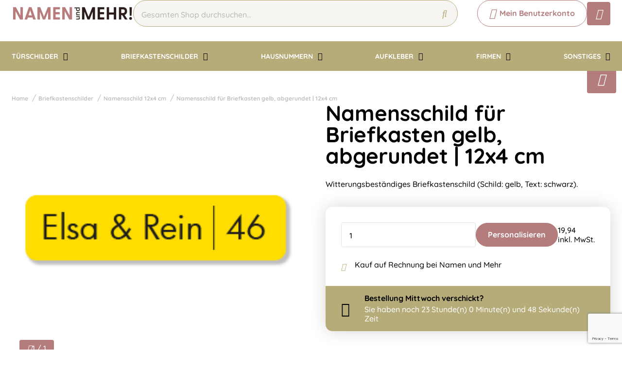

--- FILE ---
content_type: text/html; charset=UTF-8
request_url: https://www.namenundmehr.de/briefkastenschilder/namensschild-12x4-cm/namensschild-fuer-briefkasten-gelb-abgerundet-12x4cm
body_size: 14812
content:
<!doctype html>
<html lang="de-DE">
<head>
    <title>Namensschild für Briefkasten gelb, abgerundet | 12x4 cm</title>
    <meta name="title" content="Namensschild für Briefkasten gelb, abgerundet | 12x4 cm" />
    <meta name="description" content="Die Lasergravur des Briefkastenschildes wird ganz nach Ihren Vorstellungen (Text/Motiv) erstellt. Namensschild ideal für den Außenbereich geeignet!" />
    <meta name="keywords" content="Namensschild für Briefkasten, Kunstoffschild, Briefkastenschild, Briefkasten Etikett, Namens Etikett" />
    <meta name="viewport" content="width=device-width, initial-scale=1, maximum-scale=1">

    <link rel="canonical" href="https://www.namenundmehr.de/namensschild-fuer-briefkasten-gelb-abgerundet-12x4cm" />
            <meta name="robots" content="noindex, follow" />
            <script>
window.dataLayer = window.dataLayer || [];
            dataLayer.push({"visitorExistingCustomer":"Nee","visitorLifetimeValue":0,"visitorLoginState":"Logged out","visitorType":"NOT LOGGED IN","algoliaUserToken":"aa10be38-43b8-4489-b4b7-3d1fb65ee896","currentStore":"Namenundmehr.de"});
            dataLayer.push({"currentStore":"Namenundmehr.de","ecommerce":{"currencyCode":"EUR","detail":{"products":[{"quantity":1,"price":"16.76","id":"BP214","name":"Namensschild f\u00fcr Briefkasten gelb, abgerundet | 12x4 cm","brand":"","category":"Briefkastenschilder\/Namensschild 12x4 cm"}]},"impressions":[[]]}});
            dataLayer.push({"event":"view_item","ecommerce":{"currency":"EUR","value":"16.76","items":[{"quantity":1,"item_name":"Namensschild f\u00fcr Briefkasten gelb, abgerundet | 12x4 cm","item_id":"BP214","affiliation":"Namenundmehr.de","price":"16.76","item_brand":"","item_category":"Briefkastenschilder\/Namensschild 12x4 cm"}]}});
    </script>    <!-- Google Tag Manager -->
    <script>(function(w,d,s,l,i){w[l]=w[l]||[];w[l].push({'gtm.start':
    new Date().getTime(),event:'gtm.js'});var f=d.getElementsByTagName(s)[0],
    j=d.createElement(s),dl=l!='dataLayer'?'&l='+l:'';j.async=true;j.src=
    'https://www.googletagmanager.com/gtm.js?id='+i+dl;f.parentNode.insertBefore(j,f);
    })(window,document,'script','dataLayer','GTM-P3RWJCP');</script>
<!-- End Google Tag Manager -->    <meta charset="utf-8" />
    <meta name="robots" content="INDEX,FOLLOW" />
<meta name="viewport" content="width=device-width, initial-scale=1, viewport-fit=cover" />
<meta name="csrf-token" content="8U1Y9R5GJPqPmqsel3p3F9jyZ4xTzRrwemIodMde">
<script async src="https://www.google.com/recaptcha/api.js?render=6LdlzrUrAAAAAA3DN86PatH086GtyN3ePYGAnKmo"></script>
<meta name="algolia-application-id" content="TU0RZY5W0Z">
<meta name="algolia-api-key" content="e80b9840dff0767c42b90654ad434f8e">
<meta name="algolia-search-indices" content="[&quot;production_namenundmehrde_products&quot;,&quot;production_namenundmehrde_pages&quot;]">
<meta name="algolia-searchable-fields" content="{&quot;production_namenundmehrde_products&quot;:[{&quot;name&quot;:&quot;name&quot;,&quot;translatable&quot;:true},{&quot;name&quot;:&quot;categories&quot;,&quot;translatable&quot;:true},{&quot;name&quot;:&quot;sku&quot;,&quot;translatable&quot;:false}],&quot;production_namenundmehrde_pages&quot;:[{&quot;name&quot;:&quot;slug&quot;,&quot;translatable&quot;:true},{&quot;name&quot;:&quot;name&quot;,&quot;translatable&quot;:true},{&quot;name&quot;:&quot;content&quot;,&quot;translatable&quot;:true}]}">
<meta name="algolia-user-token" content="aa10be38-43b8-4489-b4b7-3d1fb65ee896">
<meta name="currency-format" content="%symbol% %money%">
<meta name="currency-decimal-separator" content=",">
<meta name="currency-symbol" content="€">
<meta name="currency-iso-code" content="EUR">
<meta name="country-id" content="3">
<meta name="vat-rate-type" content="private">
<meta name="vat-rates" content="[{&quot;id&quot;:63,&quot;vat_rate_group_id&quot;:1,&quot;country_id&quot;:3,&quot;private_rate&quot;:19,&quot;business_rate&quot;:0,&quot;created_at&quot;:&quot;2023-02-20T22:12:15.000000Z&quot;,&quot;updated_at&quot;:&quot;2023-02-20T22:12:15.000000Z&quot;,&quot;deleted_at&quot;:null,&quot;webshop_id&quot;:7},{&quot;id&quot;:64,&quot;vat_rate_group_id&quot;:2,&quot;country_id&quot;:3,&quot;private_rate&quot;:7,&quot;business_rate&quot;:0,&quot;created_at&quot;:&quot;2023-02-20T22:12:15.000000Z&quot;,&quot;updated_at&quot;:&quot;2023-02-20T22:12:15.000000Z&quot;,&quot;deleted_at&quot;:null,&quot;webshop_id&quot;:7}]">
<meta name="show-prices-vat" content="incl">
    <link rel="icon" type="image/x-icon" href="https://www.namenundmehr.de/storage/82552/Logo-2023-_vierkant.jpg" />
    <link rel="shortcut icon" type="image/x-icon" href="https://www.namenundmehr.de/storage/82552/Logo-2023-_vierkant.jpg" />
<meta name="msvalidate.01" content="1D8701A0F2E44EAFE4A3567648181240" />
<meta name="p:domain_verify" content="7633abf45dd22b5152b7e5f2ca8acce9" />
<link href="https://www.namenundmehr.de/app_redesign/css/main.css?version=ba9145616fee7ed99b912654b835911a" type="text/css" rel="stylesheet">
    <script type="application/ld+json">
        {
    "@context": "https://schema.org",
    "@type": "BreadcrumbList",
    "itemListElement": [
        {
            "@type": "ListItem",
            "position": 1,
            "name": "Briefkastenschilder",
            "item": "https://www.namenundmehr.de/briefkastenschilder"
        },
        {
            "@type": "ListItem",
            "position": 2,
            "name": "Namensschild 12x4 cm",
            "item": "https://www.namenundmehr.de/briefkastenschilder/namensschild-12x4-cm"
        },
        {
            "@type": "ListItem",
            "position": 3,
            "name": "Namensschild für Briefkasten gelb, abgerundet | 12x4 cm"
        }
    ]
}
    </script>
    <style>
    :root {
        /* THEME COLORS */

        /* Interface Color */
        --primary: #b47c7d; 
        --primary-hover: #b6ac7a; 
        --secondary: #b6ac7a; 
        --warning: #000000; 
        --error: #ff0000; 
        --success: #e6e6e6; 
        --black: #000000; 
        --white: #ffffff; 
        --gray: #f6f5f1; 
        --darkgray: #e6e6e6; 
        --heading-color: var(--black);
        --body-color: var(--black);

        --button-primary-text-color: var(--white);
        --button-secondary-text-color: var(--primary);

                    --card-border: 0;
        
                    --card-shadow: 0px 0px 35px 0px rgba(0, 0, 0, 0.16);
        
        /* Backgrounds */
        --bg: var(--white);
        --bg-1: var(--secondary);
        --bg-2: var(--primary);
        --bg-3: var(--gray);
        --bg-4: var(--white);

        /* Foregrounds */
        --fg: var(--black);
        --fg-1: var(--black);
        --fg-2: var(--white);

        /* Footer backgrounds */
        --bg-footer-top: var(--secondary);
        --bg-footer-bottom: #ffffff; 
        /* Footer foregrounds */
        --fg-footer-top-1: var(--white);
        --fg-footer-top-2: var(--gray);
        --fg-footer-bottom-1: var(--primary);
        --fg-footer-bottom-2: var(--primary);

        /* Typography */
        --body-font: "Quicksand",  "ABeeZee", "Operator Mono", Consolas, Menlo, Monaco, "Courier New", monospace;
        --heading-font: "Quicksand",  "Fredoka", "Operator Mono", Consolas, Menlo, Monaco, "Courier New", monospace;

        --h1-size: 44px;
        --h2-size: 36px;
        --h3-size: 30px;
        --h4-size: 26px;
        --h5-size: 22px;
        --h6-size: 22px;
        --p-size: 16px;
        --small-size: 16px;
        --xsmall-size: 16px;

        /* Borders */
                    --border-radius-1: 4px;
            --border-radius-2: 8px;
            --border-radius-3: 14px;
            --border-radius-4: 100px;
            --border-size: 1px;
        
        /* Shadow */
                --level-1:          0px 345px 97px 0px rgba(var(--channels-black), 0),
                            0px 221px 88px 0px rgba(var(--channels-black), 0.01),
                            0px 124px 74px 0px rgba(var(--channels-black), 0.03),
                            0px 55px 55px 0px rgba(var(--channels-black), 0.05),
                            0px 14px 30px 0px rgba(var(--channels-black), 0.06);
                            
        --level-1-inset:    inset 0px 345px 97px 0px rgba(var(--channels-black), 0),
                            inset 0px 221px 88px 0px rgba(var(--channels-black), 0.01),
                            inset 0px 124px 74px 0px rgba(var(--channels-black), 0.03),
                            inset 0px 55px 55px 0px rgba(var(--channels-black), 0.05),
                            inset 0px 14px 30px 0px rgba(var(--channels-black), 0.06);
            }
</style>    <meta property="og:type" content="product" />
    <meta property="og:title" content="Namensschild für Briefkasten gelb, abgerundet | 12x4 cm" />
            <meta property="og:image"
            content="https://www.namenundmehr.de/storage/20606/conversions/brievenbus_geel_12x4-rond-big_thumb.jpg" />
        <meta property="og:description"
        content="Witterungsbeständiges Briefkastenschild (Schild: gelb, Text: schwarz)." />
    <meta property="og:url" content="https://www.namenundmehr.de/namensschild-fuer-briefkasten-gelb-abgerundet-12x4cm" />
    <meta property="product:price:amount" content="16.76" />
    <meta property="product:price:currency" content="EUR" />
    <!-- Livewire Styles --><style >[wire\:loading][wire\:loading], [wire\:loading\.delay][wire\:loading\.delay], [wire\:loading\.inline-block][wire\:loading\.inline-block], [wire\:loading\.inline][wire\:loading\.inline], [wire\:loading\.block][wire\:loading\.block], [wire\:loading\.flex][wire\:loading\.flex], [wire\:loading\.table][wire\:loading\.table], [wire\:loading\.grid][wire\:loading\.grid], [wire\:loading\.inline-flex][wire\:loading\.inline-flex] {display: none;}[wire\:loading\.delay\.none][wire\:loading\.delay\.none], [wire\:loading\.delay\.shortest][wire\:loading\.delay\.shortest], [wire\:loading\.delay\.shorter][wire\:loading\.delay\.shorter], [wire\:loading\.delay\.short][wire\:loading\.delay\.short], [wire\:loading\.delay\.default][wire\:loading\.delay\.default], [wire\:loading\.delay\.long][wire\:loading\.delay\.long], [wire\:loading\.delay\.longer][wire\:loading\.delay\.longer], [wire\:loading\.delay\.longest][wire\:loading\.delay\.longest] {display: none;}[wire\:offline][wire\:offline] {display: none;}[wire\:dirty]:not(textarea):not(input):not(select) {display: none;}:root {--livewire-progress-bar-color: #2299dd;}[x-cloak] {display: none !important;}[wire\:cloak] {display: none !important;}</style>
</head>
<body class="no-animate">
    <!-- Google Tag Manager (noscript) -->
    <noscript><iframe src="https://www.googletagmanager.com/ns.html?id=GTM-P3RWJCP"
    height="0" width="0" style="display:none;visibility:hidden"></iframe></noscript>
<!-- End Google Tag Manager (noscript) -->    
    <!-- start .c-nav-mobile -->
    <nav class="c-nav-mobile js-nav-mobile__nav">
        <header class="c-nav-mobile__header">
            <div class="c-nav-mobile__header-title js-nav-mobile__header-title">Menu</div>
            <button class="c-nav-mobile__btn-close js-nav-mobile__btn-close">
                <i class="fal fa-times"></i>
            </button>
        </header>
        <div class="c-nav-mobile__contain">
            <ul class="c-nav-mobile__list js-nav-mobile">
                                    <li class="c-nav-mobile__item  c-nav-mobile__item--has-subs ">
                        <a
                            class="c-nav-mobile__link js-nav-mobile__item  js-nav-mobile__subs "
                            href="https://www.namenundmehr.de/tuerschilder"
                            data-title="TÜRSCHILDER">
                                                        TÜRSCHILDER
                        </a>

                                                    <div class="c-nav-mobile__level js-nav-mobile__level">
                                <a class="c-nav-mobile__back js-nav-mobile__back" href="#">Zurück</a>
                                <ul class="c-nav-mobile__list">
                                                                            <li class="c-nav-mobile__item ">
                                            <a
                                                class="c-nav-mobile__link js-nav-mobile__link "
                                                href="https://www.namenundmehr.de/tuerschilder/tuerschilder-edelstahl"
                                                data-title="Türschilder Edelstahl">
                                                                                                    <figure class="c-nav-mobile__figure">
                                                        <img src="https://www.namenundmehr.de/storage/270449/naambordje_rvs_20x25.jpg" alt="Türschilder Edelstahl" />
                                                    </figure>
                                                                                                Türschilder Edelstahl
                                            </a>

                                                                                    </li>
                                                                            <li class="c-nav-mobile__item ">
                                            <a
                                                class="c-nav-mobile__link js-nav-mobile__link "
                                                href="https://www.namenundmehr.de/tuerschilder/tuerschilder-edelstahl-optik"
                                                data-title="Türschilder Edelstahl-Optik">
                                                                                                    <figure class="c-nav-mobile__figure">
                                                        <img src="https://www.namenundmehr.de/storage/270454/Edelstahl_-_Optik.jpg" alt="Türschilder Edelstahl-Optik" />
                                                    </figure>
                                                                                                Türschilder Edelstahl-Optik
                                            </a>

                                                                                    </li>
                                                                            <li class="c-nav-mobile__item ">
                                            <a
                                                class="c-nav-mobile__link js-nav-mobile__link "
                                                href="https://www.namenundmehr.de/tuerschilder/tuerschilder-weiss-aluminium"
                                                data-title="Türschilder Aluminium weiß">
                                                                                                    <figure class="c-nav-mobile__figure">
                                                        <img src="https://www.namenundmehr.de/storage/270437/wit-alu-line-10x10.jpg" alt="Türschilder Aluminium weiß" />
                                                    </figure>
                                                                                                Türschilder Aluminium weiß
                                            </a>

                                                                                    </li>
                                                                            <li class="c-nav-mobile__item ">
                                            <a
                                                class="c-nav-mobile__link js-nav-mobile__link "
                                                href="https://www.namenundmehr.de/tuerschilder/tuerschilder-edelstahl-optik-mit-kunststoff"
                                                data-title="Türschilder Edelstahl-Optik mit Kunststoff">
                                                                                                    <figure class="c-nav-mobile__figure">
                                                        <img src="https://www.namenundmehr.de/storage/270438/Serie_Cubo-Line_groen.jpg" alt="Türschilder Edelstahl-Optik mit Kunststoff" />
                                                    </figure>
                                                                                                Türschilder Edelstahl-Optik mit Kunststoff
                                            </a>

                                                                                    </li>
                                                                            <li class="c-nav-mobile__item ">
                                            <a
                                                class="c-nav-mobile__link js-nav-mobile__link "
                                                href="https://www.namenundmehr.de/tuerschilder/tuerschilder-edelstahl-optik-mit-acrylglas"
                                                data-title="Türschilder Edelstahl-Optik mit Acrylglas">
                                                                                                    <figure class="c-nav-mobile__figure">
                                                        <img src="https://www.namenundmehr.de/storage/270439/20x25_de_7.jpg" alt="Türschilder Edelstahl-Optik mit Acrylglas" />
                                                    </figure>
                                                                                                Türschilder Edelstahl-Optik mit Acrylglas
                                            </a>

                                                                                    </li>
                                                                            <li class="c-nav-mobile__item ">
                                            <a
                                                class="c-nav-mobile__link js-nav-mobile__link "
                                                href="https://www.namenundmehr.de/tuerschilder/tuerschilder-emaille-look"
                                                data-title="Türschilder Emaille-Look">
                                                                                                    <figure class="c-nav-mobile__figure">
                                                        <img src="https://www.namenundmehr.de/storage/270440/Emaille-Look-naambordje-200x110-ovaal.jpg" alt="Türschilder Emaille-Look" />
                                                    </figure>
                                                                                                Türschilder Emaille-Look
                                            </a>

                                                                                    </li>
                                                                            <li class="c-nav-mobile__item ">
                                            <a
                                                class="c-nav-mobile__link js-nav-mobile__link "
                                                href="https://www.namenundmehr.de/tuerschilder/tuerschilder-plexiglas-deluxe"
                                                data-title="Türschilder Plexiglas deluxe">
                                                                                                    <figure class="c-nav-mobile__figure">
                                                        <img src="https://www.namenundmehr.de/storage/270456/driehoeksbordjes_Gracieux.png" alt="Türschilder Plexiglas deluxe" />
                                                    </figure>
                                                                                                Türschilder Plexiglas deluxe
                                            </a>

                                                                                    </li>
                                                                            <li class="c-nav-mobile__item ">
                                            <a
                                                class="c-nav-mobile__link js-nav-mobile__link "
                                                href="https://www.namenundmehr.de/tuerschilder/tuerschilder-schiefer"
                                                data-title="Türschilder Schiefer">
                                                                                                    <figure class="c-nav-mobile__figure">
                                                        <img src="https://www.namenundmehr.de/storage/270443/Schiefer.png" alt="Türschilder Schiefer" />
                                                    </figure>
                                                                                                Türschilder Schiefer
                                            </a>

                                                                                    </li>
                                                                            <li class="c-nav-mobile__item ">
                                            <a
                                                class="c-nav-mobile__link js-nav-mobile__link "
                                                href="https://www.namenundmehr.de/tuerschilder/tuerschilder-geruestholz"
                                                data-title="Türschilder Gerüstholz">
                                                                                                    <figure class="c-nav-mobile__figure">
                                                        <img src="https://www.namenundmehr.de/storage/270444/naambordje-steigerhout.jpg" alt="Türschilder Gerüstholz" />
                                                    </figure>
                                                                                                Türschilder Gerüstholz
                                            </a>

                                                                                    </li>
                                                                            <li class="c-nav-mobile__item ">
                                            <a
                                                class="c-nav-mobile__link js-nav-mobile__link "
                                                href="https://www.namenundmehr.de/tuerschilder/tuerschilder-plexiglas"
                                                data-title="Türschilder Plexiglas klassisch">
                                                                                                    <figure class="c-nav-mobile__figure">
                                                        <img src="https://www.namenundmehr.de/storage/270446/roma-naambordje-rood-muur.jpg" alt="Türschilder Plexiglas klassisch" />
                                                    </figure>
                                                                                                Türschilder Plexiglas klassisch
                                            </a>

                                                                                    </li>
                                                                            <li class="c-nav-mobile__item ">
                                            <a
                                                class="c-nav-mobile__link js-nav-mobile__link "
                                                href="https://www.namenundmehr.de/tuerschilder/tuerschilder-acrylglas-modern"
                                                data-title="Türschilder Acrylglas modern">
                                                                                                    <figure class="c-nav-mobile__figure">
                                                        <img src="https://www.namenundmehr.de/storage/270447/acryl_zwart.jpg" alt="Türschilder Acrylglas modern" />
                                                    </figure>
                                                                                                Türschilder Acrylglas modern
                                            </a>

                                                                                    </li>
                                                                            <li class="c-nav-mobile__item ">
                                            <a
                                                class="c-nav-mobile__link js-nav-mobile__link "
                                                href="https://www.namenundmehr.de/tuerschilder/tuerschilder-acrylglas-milchglas-optik"
                                                data-title="Türschilder Acrylglas-Milchglas">
                                                                                                    <figure class="c-nav-mobile__figure">
                                                        <img src="https://www.namenundmehr.de/storage/51604/naambord-opaal-acrylglas-met-tak_4-uilen_1.png" alt="Türschilder Acrylglas-Milchglas" />
                                                    </figure>
                                                                                                Türschilder Acrylglas-Milchglas
                                            </a>

                                                                                    </li>
                                                                            <li class="c-nav-mobile__item ">
                                            <a
                                                class="c-nav-mobile__link js-nav-mobile__link "
                                                href="https://www.namenundmehr.de/tuerschilder/namensschilder-acrylglas-floral-line"
                                                data-title="Türschilder Acrylglas Floral-Line">
                                                                                                    <figure class="c-nav-mobile__figure">
                                                        <img src="https://www.namenundmehr.de/storage/270450/Ivy-zwart1.jpg" alt="Türschilder Acrylglas Floral-Line" />
                                                    </figure>
                                                                                                Türschilder Acrylglas Floral-Line
                                            </a>

                                                                                    </li>
                                                                            <li class="c-nav-mobile__item ">
                                            <a
                                                class="c-nav-mobile__link js-nav-mobile__link "
                                                href="https://www.namenundmehr.de/tuerschilder/tuerschilder-rost-optik"
                                                data-title="Türschilder Rost-Optik">
                                                                                                    <figure class="c-nav-mobile__figure">
                                                        <img src="https://www.namenundmehr.de/storage/270451/rost-Optik.jpg" alt="Türschilder Rost-Optik" />
                                                    </figure>
                                                                                                Türschilder Rost-Optik
                                            </a>

                                                                                    </li>
                                                                            <li class="c-nav-mobile__item ">
                                            <a
                                                class="c-nav-mobile__link js-nav-mobile__link "
                                                href="https://www.namenundmehr.de/tuerschilder/tuerschilder-acrylglas-satiniert"
                                                data-title="Türschilder Acrylglas satiniert">
                                                                                                    <figure class="c-nav-mobile__figure">
                                                        <img src="https://www.namenundmehr.de/storage/270452/bordje-2.jpg" alt="Türschilder Acrylglas satiniert" />
                                                    </figure>
                                                                                                Türschilder Acrylglas satiniert
                                            </a>

                                                                                    </li>
                                                                            <li class="c-nav-mobile__item ">
                                            <a
                                                class="c-nav-mobile__link js-nav-mobile__link "
                                                href="https://www.namenundmehr.de/tuerschilder/aushaengeschilder"
                                                data-title="Aushängeschilder">
                                                                                                    <figure class="c-nav-mobile__figure">
                                                        <img src="https://www.namenundmehr.de/storage/270468/uithangbord_nico_sfeer.jpg" alt="Aushängeschilder" />
                                                    </figure>
                                                                                                Aushängeschilder
                                            </a>

                                                                                    </li>
                                                                    </ul>
                            </div>
                                            </li>
                                    <li class="c-nav-mobile__item  c-nav-mobile__item--has-subs ">
                        <a
                            class="c-nav-mobile__link js-nav-mobile__item  js-nav-mobile__subs "
                            href="https://www.namenundmehr.de/briefkastenschilder"
                            data-title="BRIEFKASTENSCHILDER">
                                                        BRIEFKASTENSCHILDER
                        </a>

                                                    <div class="c-nav-mobile__level js-nav-mobile__level">
                                <a class="c-nav-mobile__back js-nav-mobile__back" href="#">Zurück</a>
                                <ul class="c-nav-mobile__list">
                                                                            <li class="c-nav-mobile__item ">
                                            <a
                                                class="c-nav-mobile__link js-nav-mobile__link "
                                                href="https://www.namenundmehr.de/briefkastenschilder/namensschild-8x2-cm"
                                                data-title="Namensschild 8x2 cm">
                                                                                                    <figure class="c-nav-mobile__figure">
                                                        <img src="https://www.namenundmehr.de/storage/51605/8x2.jpg" alt="Namensschild 8x2 cm" />
                                                    </figure>
                                                                                                Namensschild 8x2 cm
                                            </a>

                                                                                    </li>
                                                                            <li class="c-nav-mobile__item ">
                                            <a
                                                class="c-nav-mobile__link js-nav-mobile__link "
                                                href="https://www.namenundmehr.de/briefkastenschilder/namensschild-10x3-cm"
                                                data-title="Namensschild 10x3 cm">
                                                                                                    <figure class="c-nav-mobile__figure">
                                                        <img src="https://www.namenundmehr.de/storage/51606/10x3_1.jpg" alt="Namensschild 10x3 cm" />
                                                    </figure>
                                                                                                Namensschild 10x3 cm
                                            </a>

                                                                                    </li>
                                                                            <li class="c-nav-mobile__item ">
                                            <a
                                                class="c-nav-mobile__link js-nav-mobile__link "
                                                href="https://www.namenundmehr.de/briefkastenschilder/namensschild-12x4-cm"
                                                data-title="Namensschild 12x4 cm">
                                                                                                    <figure class="c-nav-mobile__figure">
                                                        <img src="https://www.namenundmehr.de/storage/51607/12x4.jpg" alt="Namensschild 12x4 cm" />
                                                    </figure>
                                                                                                Namensschild 12x4 cm
                                            </a>

                                                                                    </li>
                                                                            <li class="c-nav-mobile__item ">
                                            <a
                                                class="c-nav-mobile__link js-nav-mobile__link "
                                                href="https://www.namenundmehr.de/briefkastenschilder/namensschild-emaille-look"
                                                data-title="Namensschild Emaille-Look">
                                                                                                    <figure class="c-nav-mobile__figure">
                                                        <img src="https://www.namenundmehr.de/storage/270457/emaille_namensschild.jpg" alt="Namensschild Emaille-Look" />
                                                    </figure>
                                                                                                Namensschild Emaille-Look
                                            </a>

                                                                                    </li>
                                                                            <li class="c-nav-mobile__item ">
                                            <a
                                                class="c-nav-mobile__link js-nav-mobile__link "
                                                href="https://www.namenundmehr.de/briefkastenschilder/namensschild-anmutig"
                                                data-title="Namensschild anmutig">
                                                                                                    <figure class="c-nav-mobile__figure">
                                                        <img src="https://www.namenundmehr.de/storage/270458/namensschild-anmutig.jpg" alt="Namensschild anmutig" />
                                                    </figure>
                                                                                                Namensschild anmutig
                                            </a>

                                                                                    </li>
                                                                            <li class="c-nav-mobile__item ">
                                            <a
                                                class="c-nav-mobile__link js-nav-mobile__link "
                                                href="https://www.namenundmehr.de/briefkastenschilder/namensschild-oval"
                                                data-title="Namensschild oval">
                                                                                                    <figure class="c-nav-mobile__figure">
                                                        <img src="https://www.namenundmehr.de/storage/270459/namensschild_oval.jpg" alt="Namensschild oval" />
                                                    </figure>
                                                                                                Namensschild oval
                                            </a>

                                                                                    </li>
                                                                    </ul>
                            </div>
                                            </li>
                                    <li class="c-nav-mobile__item  c-nav-mobile__item--has-subs ">
                        <a
                            class="c-nav-mobile__link js-nav-mobile__item  js-nav-mobile__subs "
                            href="https://www.namenundmehr.de/hausnummern"
                            data-title="HAUSNUMMERN">
                                                        HAUSNUMMERN
                        </a>

                                                    <div class="c-nav-mobile__level js-nav-mobile__level">
                                <a class="c-nav-mobile__back js-nav-mobile__back" href="#">Zurück</a>
                                <ul class="c-nav-mobile__list">
                                                                            <li class="c-nav-mobile__item ">
                                            <a
                                                class="c-nav-mobile__link js-nav-mobile__link "
                                                href="https://www.namenundmehr.de/hausnummern/hausnummern-acryl-schwarz"
                                                data-title="Hausnummern Acryl schwarz">
                                                                                                    <figure class="c-nav-mobile__figure">
                                                        <img src="https://www.namenundmehr.de/storage/51608/huisnummers_acryl-zwart_1_1.jpg" alt="Hausnummern Acryl schwarz" />
                                                    </figure>
                                                                                                Hausnummern Acryl schwarz
                                            </a>

                                                                                    </li>
                                                                            <li class="c-nav-mobile__item ">
                                            <a
                                                class="c-nav-mobile__link js-nav-mobile__link "
                                                href="https://www.namenundmehr.de/hausnummern/hausnummern-acryl-weiss"
                                                data-title="Hausnummern Acryl weiß">
                                                                                                    <figure class="c-nav-mobile__figure">
                                                        <img src="https://www.namenundmehr.de/storage/270460/acryl_wit.jpg" alt="Hausnummern Acryl weiß" />
                                                    </figure>
                                                                                                Hausnummern Acryl weiß
                                            </a>

                                                                                    </li>
                                                                            <li class="c-nav-mobile__item ">
                                            <a
                                                class="c-nav-mobile__link js-nav-mobile__link "
                                                href="https://www.namenundmehr.de/hausnummern/hausnummern-edelstahl-optik"
                                                data-title="Hausnummern Edelstahl-Optik">
                                                                                                    <figure class="c-nav-mobile__figure">
                                                        <img src="https://www.namenundmehr.de/storage/51609/huisnummer_rvs_7.jpg" alt="Hausnummern Edelstahl-Optik" />
                                                    </figure>
                                                                                                Hausnummern Edelstahl-Optik
                                            </a>

                                                                                    </li>
                                                                            <li class="c-nav-mobile__item ">
                                            <a
                                                class="c-nav-mobile__link js-nav-mobile__link "
                                                href="https://www.namenundmehr.de/hausnummern/hausnummernschilder"
                                                data-title="Hausnummernschilder">
                                                                                                    <figure class="c-nav-mobile__figure">
                                                        <img src="https://www.namenundmehr.de/storage/51610/20x20-rvs_2.jpg" alt="Hausnummernschilder" />
                                                    </figure>
                                                                                                Hausnummernschilder
                                            </a>

                                                                                    </li>
                                                                    </ul>
                            </div>
                                            </li>
                                    <li class="c-nav-mobile__item  c-nav-mobile__item--has-subs ">
                        <a
                            class="c-nav-mobile__link js-nav-mobile__item  js-nav-mobile__subs "
                            href="https://www.namenundmehr.de/aufkleber"
                            data-title="AUFKLEBER">
                                                        AUFKLEBER
                        </a>

                                                    <div class="c-nav-mobile__level js-nav-mobile__level">
                                <a class="c-nav-mobile__back js-nav-mobile__back" href="#">Zurück</a>
                                <ul class="c-nav-mobile__list">
                                                                            <li class="c-nav-mobile__item ">
                                            <a
                                                class="c-nav-mobile__link js-nav-mobile__link "
                                                href="https://www.namenundmehr.de/aufkleber/fensteraufkleber"
                                                data-title="Fensteraufkleber">
                                                                                                    <figure class="c-nav-mobile__figure">
                                                        <img src="https://www.namenundmehr.de/storage/51612/Opmaak-Raamstickers-80x80.jpg" alt="Fensteraufkleber" />
                                                    </figure>
                                                                                                Fensteraufkleber
                                            </a>

                                                                                    </li>
                                                                            <li class="c-nav-mobile__item ">
                                            <a
                                                class="c-nav-mobile__link js-nav-mobile__link "
                                                href="https://www.namenundmehr.de/aufkleber/briefkasten-aufkleber"
                                                data-title="Briefkasten-Aufkleber">
                                                                                                    <figure class="c-nav-mobile__figure">
                                                        <img src="https://www.namenundmehr.de/storage/270466/15x10cm_brievenbus_sticker.jpg" alt="Briefkasten-Aufkleber" />
                                                    </figure>
                                                                                                Briefkasten-Aufkleber
                                            </a>

                                                                                    </li>
                                                                            <li class="c-nav-mobile__item ">
                                            <a
                                                class="c-nav-mobile__link js-nav-mobile__link "
                                                href="https://www.namenundmehr.de/firmen/toiletten-aufkleber"
                                                data-title="Toiletten-Aufkleber">
                                                                                                    <figure class="c-nav-mobile__figure">
                                                        <img src="https://www.namenundmehr.de/storage/270461/toiletherendames.jpg" alt="Toiletten-Aufkleber" />
                                                    </figure>
                                                                                                Toiletten-Aufkleber
                                            </a>

                                                                                    </li>
                                                                    </ul>
                            </div>
                                            </li>
                                    <li class="c-nav-mobile__item  c-nav-mobile__item--has-subs ">
                        <a
                            class="c-nav-mobile__link js-nav-mobile__item  js-nav-mobile__subs "
                            href="https://www.namenundmehr.de/firmen"
                            data-title="FIRMEN">
                                                        FIRMEN
                        </a>

                                                    <div class="c-nav-mobile__level js-nav-mobile__level">
                                <a class="c-nav-mobile__back js-nav-mobile__back" href="#">Zurück</a>
                                <ul class="c-nav-mobile__list">
                                                                            <li class="c-nav-mobile__item ">
                                            <a
                                                class="c-nav-mobile__link js-nav-mobile__link "
                                                href="https://www.namenundmehr.de/firmen/firmenschilder"
                                                data-title="Firmenschilder">
                                                                                                    <figure class="c-nav-mobile__figure">
                                                        <img src="https://www.namenundmehr.de/storage/51614/bedrijfsnaambord-600x400-wit_3.jpg" alt="Firmenschilder" />
                                                    </figure>
                                                                                                Firmenschilder
                                            </a>

                                                                                    </li>
                                                                            <li class="c-nav-mobile__item ">
                                            <a
                                                class="c-nav-mobile__link js-nav-mobile__link "
                                                href="https://www.namenundmehr.de/firmen/oeffnungszeiten-aufkleber"
                                                data-title="Öffnungszeiten-Aufkleber">
                                                                                                    <figure class="c-nav-mobile__figure">
                                                        <img src="https://www.namenundmehr.de/storage/270462/openingstijden_vierkant.jpg" alt="Öffnungszeiten-Aufkleber" />
                                                    </figure>
                                                                                                Öffnungszeiten-Aufkleber
                                            </a>

                                                                                    </li>
                                                                            <li class="c-nav-mobile__item ">
                                            <a
                                                class="c-nav-mobile__link js-nav-mobile__link "
                                                href="https://www.namenundmehr.de/firmen/autosticker"
                                                data-title="Autosticker">
                                                                                                    <figure class="c-nav-mobile__figure">
                                                        <img src="https://www.namenundmehr.de/storage/270463/autosticker_120cm.jpg" alt="Autosticker" />
                                                    </figure>
                                                                                                Autosticker
                                            </a>

                                                                                    </li>
                                                                            <li class="c-nav-mobile__item ">
                                            <a
                                                class="c-nav-mobile__link js-nav-mobile__link "
                                                href="https://www.namenundmehr.de/firmen/firmen-aufkleber"
                                                data-title="Aufkleber">
                                                                                                    <figure class="c-nav-mobile__figure">
                                                        <img src="https://www.namenundmehr.de/storage/51615/50mm_rond.jpg" alt="Aufkleber" />
                                                    </figure>
                                                                                                Aufkleber
                                            </a>

                                                                                    </li>
                                                                            <li class="c-nav-mobile__item ">
                                            <a
                                                class="c-nav-mobile__link js-nav-mobile__link "
                                                href="https://www.namenundmehr.de/firmen/toiletten-aufkleber"
                                                data-title="Toiletten-Aufkleber">
                                                                                                    <figure class="c-nav-mobile__figure">
                                                        <img src="https://www.namenundmehr.de/storage/51616/sticker_4.1.jpg" alt="Toiletten-Aufkleber" />
                                                    </figure>
                                                                                                Toiletten-Aufkleber
                                            </a>

                                                                                    </li>
                                                                    </ul>
                            </div>
                                            </li>
                                    <li class="c-nav-mobile__item  c-nav-mobile__item--has-subs ">
                        <a
                            class="c-nav-mobile__link js-nav-mobile__item  js-nav-mobile__subs "
                            href="https://www.namenundmehr.de/sonstiges"
                            data-title="SONSTIGES">
                                                        SONSTIGES
                        </a>

                                                    <div class="c-nav-mobile__level js-nav-mobile__level">
                                <a class="c-nav-mobile__back js-nav-mobile__back" href="#">Zurück</a>
                                <ul class="c-nav-mobile__list">
                                                                            <li class="c-nav-mobile__item ">
                                            <a
                                                class="c-nav-mobile__link js-nav-mobile__link "
                                                href="https://www.namenundmehr.de/sonstiges/gutscheine"
                                                data-title="Gutscheine">
                                                                                                    <figure class="c-nav-mobile__figure">
                                                        <img src="https://www.namenundmehr.de/storage/51618/gutschein_1.jpg" alt="Gutscheine" />
                                                    </figure>
                                                                                                Gutscheine
                                            </a>

                                                                                    </li>
                                                                            <li class="c-nav-mobile__item ">
                                            <a
                                                class="c-nav-mobile__link js-nav-mobile__link "
                                                href="https://www.namenundmehr.de/sonstiges/grabsteine"
                                                data-title="Grabsteine">
                                                                                                    <figure class="c-nav-mobile__figure">
                                                        <img src="https://www.namenundmehr.de/storage/51617/grabsteine1.jpg" alt="Grabsteine" />
                                                    </figure>
                                                                                                Grabsteine
                                            </a>

                                                                                    </li>
                                                                    </ul>
                            </div>
                                            </li>
                                
                
                                    <li class="c-nav-mobile__item">
                        <a class="c-nav-mobile__link" href="https://www.namenundmehr.de/customer/account/login">Mein Benutzerkonto</a>
                    </li>
                            </ul>
        </div>
        <footer class="c-nav-mobile__footer"></footer>
    </nav>
    <!-- / .c-nav-mobile -->

    <div class="l-sitewrapper">
        <!-- start .c-header -->
<header class="c-header js-header">
        <div class="c-header__top">
        <div class="c-header__top-contain l-contain">
                    </div>
    </div>
    <div class="c-header__main">
        <div class="c-header__main-contain l-contain">
            <a class="c-header__logo js-datalayer__button" href="https://www.namenundmehr.de"
            data-event="user_interaction"
            data-component="header"
            data-element="image"
            data-field="logo"
            data-link-url="/">
                                    <img src="https://www.namenundmehr.de/storage/261110/namenundmehr-logo.png" alt="Namenundmehr.de" />
                            </a>
            <div class="c-header__search">
                <form class="c-header__search-bar" action="https://www.namenundmehr.de/zoeken" method="get">
                    <input autocomplete="off" name="q" type="text" placeholder="Gesamten Shop durchsuchen..." class="c-header__search-bar-input js-algolia-search" />
                    <button class="c-header__search-bar-btn">
                        <i class="fa-light fa-search"></i>
                    </button>
                </form>
            </div>
            <div class="c-header__search-results c-header__search-results--show aa-dropdown-menu js-algolia-no-offset" id="algolia-autocomplete-container" style="display:none;" >
            <div class="c-header__search-results-wrapper">
            <header class="c-header__search-results-wrapper-header">
                <span class="c-header__search-results-wrapper-header-heading">Beliebte Produkte</span>
                <a id="js-algolia-products-query-link" class="c-header__search-results-wrapper-header-link" transformtohref="https://www.namenundmehr.de/zoeken?q=%query%">Alle Artikel anzeigen</a>
            </header>

            <ul
                data-insights-index="production_namenundmehrde_products"
                class="c-header__search-products js-algolia-dataset-production_namenundmehrde_products">
            </ul>
        </div>
    
    <div class="c-header__search-results-wrapper">
        <header class="c-header__search-results-wrapper-header">
            <span class="c-header__search-results-wrapper-header-heading">Seiten</span>
            <a class="c-header__search-results-wrapper-header-link" href="https://www.namenundmehr.de/sitemap">Alle Seiten anzeigen</a>
        </header>

        <ul
            class="c-header__search-categories aa-suggestions js-algolia-dataset-production_namenundmehrde_pages"
            data-insights-index="production_namenundmehrde_pages">
        </ul>
    </div>
</div>

    <li
        data-template-insights-object-id="%objectId%"
        data-template-insights-position="%position%"
        data-template-insights-query-id="%queryId%"
        style="display:none;"
        class="aa-suggestion c-header__search-products-item"
        id="js-algolia-result-template-production_namenundmehrde_products"
        role="option">
        <a class="c-header__search-products-item-link algoliasearch-autocomplete-hit" transformtohref="%resultUrl%">
            <figure class="c-header__search-products-item-link-figure">
                <img style="max-width:80px; max-height:60px;" alt="" src="">
            </figure>

            <div class="c-header__search-products-item-link-product">
                <span class="c-header__search-products-item-link-product-keyword">
                    %resultName%
                </span>
                <span class="c-header__search-products-item-link-product-property"> %resultCategory% </span>
            </div>

            <span class="c-header__search-products-item-link-price">
                <span class="c-header__search-products-item-link-price-value">%resultPrice%</span>
            </span>

            <i class="fal fa-chevron-right"></i>
        </a>
    </li>

<li
    data-template-insights-object-id="%objectId%"
    data-template-insights-position="%position%"
    data-template-insights-query-id="%queryId%"
    style="display:none;"
    class="aa-suggestion c-header__search-categories-item"
    id="js-algolia-result-template-production_namenundmehrde_pages"
    role="option">
    <a class="c-header__search-categories-item-link" transformtohref="%resultUrl%">
        <span class="c-header__search-categories-item-link-keyword"> %resultName% </span>

        <i class="fal fa-chevron-right"></i>
    </a>
</li>                                                            <a href="https://www.namenundmehr.de/customer/account/login" class="c-header__btn c-header__btn-account c-btn c-btn--secondary js-datalayer__button"
                    data-event="user_interaction"
                    data-component="header"
                    data-element="cta_button"
                    data-field="account"
                    data-link-text="Mein Benutzerkonto"
                    data-link-url="https://www.namenundmehr.de/customer/account/login"
                    ><i class="fal fa-user"></i> Mein Benutzerkonto</a>
                
                <a href="https://www.namenundmehr.de/cart" class="c-btn c-btn--icon c-header__btn c-header__btn-cart js-datalayer__button js-header__button-cart"
                data-event="user_interaction"
                data-component="cart_modal"
                data-element="icon"
                data-field="cart"
                data-link-url="https://www.namenundmehr.de/cart">
                    <i class="fa-regular fa-basket-shopping"></i>
                    <div class="js-nr-cart-items-header">
                                            </div>
                </a>

                <div class="c-header__cart">
                    <div class="c-header__cart-contain">
                        <div class="c-header__cart-title">Mein Warenkorb (<span class="js-cart-counter-number" data-nr-items-in-cart="0">0</span>)</div>
                        <div class="c-header__cart-products js-mini-cart-items">
                                                    </div>
                        <div class="c-header__cart-total">
                            <div class="c-header__cart-total-title">Gesamtsumme</div>
                            <div class="c-header__cart-total-price">
                                                                    <span class="js-cart-total-amount-incl-vat">
                                                                                € 0,00
                                                                            </span>

                                                                        <small>inkl. MwSt.</small>
                                                            </div>
                        </div>
                        <div class="c-header__cart-actions">
                            <a href="https://www.namenundmehr.de/checkout" class="c-btn js-datalayer__button"
                            data-event="user_interaction"
                            data-component="cart_modal"
                            data-element="cta_button"
                            data-field="Mijn winkelmandje"
                            data-link-text="Kasse"
                            data-link-url="https://www.namenundmehr.de/checkout">Kasse</a>

                            <a href="https://www.namenundmehr.de/cart" class="c-btn c-btn--secondary js-datalayer__button"
                            data-event="user_interaction"
                            data-component="cart_modal"
                            data-element="cta_button"
                            data-field="Mijn winkelmandje"
                            data-link-text="Warenkorb ansehen"
                            data-link-url="https://www.namenundmehr.de/cart">Warenkorb ansehen</a>
                        </div>
                        <ul class="c-usp-list">
                    <li>
                <i class="fa-light fa-check"></i>                Keine Versandkosten
            </li>
                    <li>
                <i class="fa-light fa-file-invoice"></i>                Kauf auf Rechnung bei Namen und Mehr
            </li>
            </ul>
                    </div>
                </div>
            
            <button class="c-header__hamburger js-nav-mobile__btn-open">
                <span></span>
            </button>
        </div>
    </div>
    <nav class="c-header__nav">
    <div class="c-header__nav-contain l-contain">
                    <ul class="c-header__nav-list">
                                    <li class="c-header__nav-item  c-header__nav-item--has-subs ">
                        <a class="c-header__nav-link js-header__nav-link" href="https://www.namenundmehr.de/tuerschilder">
                            TÜRSCHILDER
                        </a>

                                                    <div class="c-header__subnav">
                                <div class="c-header__subnav-contain l-contain">
                                    <ul class="c-header__subnav-list">
                                                                                    <li class="c-header__subnav-item">
                                                <a class="c-header__subnav-link js-header__subnav-link" href="https://www.namenundmehr.de/tuerschilder/tuerschilder-edelstahl">
                                                                                                            <figure class="c-header__subnav-figure">
                                                            <img src="https://www.namenundmehr.de/storage/270449/naambordje_rvs_20x25.jpg" alt="Türschilder Edelstahl" />
                                                        </figure>
                                                                                                        <div class="c-header__subnav-content">
                                                        <strong>Türschilder Edelstahl</strong>
                                                                                                            </div>
                                                </a>
                                            </li>
                                                                                    <li class="c-header__subnav-item">
                                                <a class="c-header__subnav-link js-header__subnav-link" href="https://www.namenundmehr.de/tuerschilder/tuerschilder-edelstahl-optik">
                                                                                                            <figure class="c-header__subnav-figure">
                                                            <img src="https://www.namenundmehr.de/storage/270454/Edelstahl_-_Optik.jpg" alt="Türschilder Edelstahl-Optik" />
                                                        </figure>
                                                                                                        <div class="c-header__subnav-content">
                                                        <strong>Türschilder Edelstahl-Optik</strong>
                                                                                                            </div>
                                                </a>
                                            </li>
                                                                                    <li class="c-header__subnav-item">
                                                <a class="c-header__subnav-link js-header__subnav-link" href="https://www.namenundmehr.de/tuerschilder/tuerschilder-weiss-aluminium">
                                                                                                            <figure class="c-header__subnav-figure">
                                                            <img src="https://www.namenundmehr.de/storage/270437/wit-alu-line-10x10.jpg" alt="Türschilder Aluminium weiß" />
                                                        </figure>
                                                                                                        <div class="c-header__subnav-content">
                                                        <strong>Türschilder Aluminium weiß</strong>
                                                                                                            </div>
                                                </a>
                                            </li>
                                                                                    <li class="c-header__subnav-item">
                                                <a class="c-header__subnav-link js-header__subnav-link" href="https://www.namenundmehr.de/tuerschilder/tuerschilder-edelstahl-optik-mit-kunststoff">
                                                                                                            <figure class="c-header__subnav-figure">
                                                            <img src="https://www.namenundmehr.de/storage/270438/Serie_Cubo-Line_groen.jpg" alt="Türschilder Edelstahl-Optik mit Kunststoff" />
                                                        </figure>
                                                                                                        <div class="c-header__subnav-content">
                                                        <strong>Türschilder Edelstahl-Optik mit Kunststoff</strong>
                                                                                                            </div>
                                                </a>
                                            </li>
                                                                                    <li class="c-header__subnav-item">
                                                <a class="c-header__subnav-link js-header__subnav-link" href="https://www.namenundmehr.de/tuerschilder/tuerschilder-edelstahl-optik-mit-acrylglas">
                                                                                                            <figure class="c-header__subnav-figure">
                                                            <img src="https://www.namenundmehr.de/storage/270439/20x25_de_7.jpg" alt="Türschilder Edelstahl-Optik mit Acrylglas" />
                                                        </figure>
                                                                                                        <div class="c-header__subnav-content">
                                                        <strong>Türschilder Edelstahl-Optik mit Acrylglas</strong>
                                                                                                            </div>
                                                </a>
                                            </li>
                                                                                    <li class="c-header__subnav-item">
                                                <a class="c-header__subnav-link js-header__subnav-link" href="https://www.namenundmehr.de/tuerschilder/tuerschilder-emaille-look">
                                                                                                            <figure class="c-header__subnav-figure">
                                                            <img src="https://www.namenundmehr.de/storage/270440/Emaille-Look-naambordje-200x110-ovaal.jpg" alt="Türschilder Emaille-Look" />
                                                        </figure>
                                                                                                        <div class="c-header__subnav-content">
                                                        <strong>Türschilder Emaille-Look</strong>
                                                                                                            </div>
                                                </a>
                                            </li>
                                                                                    <li class="c-header__subnav-item">
                                                <a class="c-header__subnav-link js-header__subnav-link" href="https://www.namenundmehr.de/tuerschilder/tuerschilder-plexiglas-deluxe">
                                                                                                            <figure class="c-header__subnav-figure">
                                                            <img src="https://www.namenundmehr.de/storage/270456/driehoeksbordjes_Gracieux.png" alt="Türschilder Plexiglas deluxe" />
                                                        </figure>
                                                                                                        <div class="c-header__subnav-content">
                                                        <strong>Türschilder Plexiglas deluxe</strong>
                                                                                                            </div>
                                                </a>
                                            </li>
                                                                                    <li class="c-header__subnav-item">
                                                <a class="c-header__subnav-link js-header__subnav-link" href="https://www.namenundmehr.de/tuerschilder/tuerschilder-schiefer">
                                                                                                            <figure class="c-header__subnav-figure">
                                                            <img src="https://www.namenundmehr.de/storage/270443/Schiefer.png" alt="Türschilder Schiefer" />
                                                        </figure>
                                                                                                        <div class="c-header__subnav-content">
                                                        <strong>Türschilder Schiefer</strong>
                                                                                                            </div>
                                                </a>
                                            </li>
                                                                                    <li class="c-header__subnav-item">
                                                <a class="c-header__subnav-link js-header__subnav-link" href="https://www.namenundmehr.de/tuerschilder/tuerschilder-geruestholz">
                                                                                                            <figure class="c-header__subnav-figure">
                                                            <img src="https://www.namenundmehr.de/storage/270444/naambordje-steigerhout.jpg" alt="Türschilder Gerüstholz" />
                                                        </figure>
                                                                                                        <div class="c-header__subnav-content">
                                                        <strong>Türschilder Gerüstholz</strong>
                                                                                                            </div>
                                                </a>
                                            </li>
                                                                                    <li class="c-header__subnav-item">
                                                <a class="c-header__subnav-link js-header__subnav-link" href="https://www.namenundmehr.de/tuerschilder/tuerschilder-plexiglas">
                                                                                                            <figure class="c-header__subnav-figure">
                                                            <img src="https://www.namenundmehr.de/storage/270446/roma-naambordje-rood-muur.jpg" alt="Türschilder Plexiglas klassisch" />
                                                        </figure>
                                                                                                        <div class="c-header__subnav-content">
                                                        <strong>Türschilder Plexiglas klassisch</strong>
                                                                                                            </div>
                                                </a>
                                            </li>
                                                                                    <li class="c-header__subnav-item">
                                                <a class="c-header__subnav-link js-header__subnav-link" href="https://www.namenundmehr.de/tuerschilder/tuerschilder-acrylglas-modern">
                                                                                                            <figure class="c-header__subnav-figure">
                                                            <img src="https://www.namenundmehr.de/storage/270447/acryl_zwart.jpg" alt="Türschilder Acrylglas modern" />
                                                        </figure>
                                                                                                        <div class="c-header__subnav-content">
                                                        <strong>Türschilder Acrylglas modern</strong>
                                                                                                            </div>
                                                </a>
                                            </li>
                                                                                    <li class="c-header__subnav-item">
                                                <a class="c-header__subnav-link js-header__subnav-link" href="https://www.namenundmehr.de/tuerschilder/tuerschilder-acrylglas-milchglas-optik">
                                                                                                            <figure class="c-header__subnav-figure">
                                                            <img src="https://www.namenundmehr.de/storage/51604/naambord-opaal-acrylglas-met-tak_4-uilen_1.png" alt="Türschilder Acrylglas-Milchglas" />
                                                        </figure>
                                                                                                        <div class="c-header__subnav-content">
                                                        <strong>Türschilder Acrylglas-Milchglas</strong>
                                                                                                            </div>
                                                </a>
                                            </li>
                                                                                    <li class="c-header__subnav-item">
                                                <a class="c-header__subnav-link js-header__subnav-link" href="https://www.namenundmehr.de/tuerschilder/namensschilder-acrylglas-floral-line">
                                                                                                            <figure class="c-header__subnav-figure">
                                                            <img src="https://www.namenundmehr.de/storage/270450/Ivy-zwart1.jpg" alt="Türschilder Acrylglas Floral-Line" />
                                                        </figure>
                                                                                                        <div class="c-header__subnav-content">
                                                        <strong>Türschilder Acrylglas Floral-Line</strong>
                                                                                                            </div>
                                                </a>
                                            </li>
                                                                                    <li class="c-header__subnav-item">
                                                <a class="c-header__subnav-link js-header__subnav-link" href="https://www.namenundmehr.de/tuerschilder/tuerschilder-rost-optik">
                                                                                                            <figure class="c-header__subnav-figure">
                                                            <img src="https://www.namenundmehr.de/storage/270451/rost-Optik.jpg" alt="Türschilder Rost-Optik" />
                                                        </figure>
                                                                                                        <div class="c-header__subnav-content">
                                                        <strong>Türschilder Rost-Optik</strong>
                                                                                                            </div>
                                                </a>
                                            </li>
                                                                                    <li class="c-header__subnav-item">
                                                <a class="c-header__subnav-link js-header__subnav-link" href="https://www.namenundmehr.de/tuerschilder/tuerschilder-acrylglas-satiniert">
                                                                                                            <figure class="c-header__subnav-figure">
                                                            <img src="https://www.namenundmehr.de/storage/270452/bordje-2.jpg" alt="Türschilder Acrylglas satiniert" />
                                                        </figure>
                                                                                                        <div class="c-header__subnav-content">
                                                        <strong>Türschilder Acrylglas satiniert</strong>
                                                                                                            </div>
                                                </a>
                                            </li>
                                                                                    <li class="c-header__subnav-item">
                                                <a class="c-header__subnav-link js-header__subnav-link" href="https://www.namenundmehr.de/tuerschilder/aushaengeschilder">
                                                                                                            <figure class="c-header__subnav-figure">
                                                            <img src="https://www.namenundmehr.de/storage/270468/uithangbord_nico_sfeer.jpg" alt="Aushängeschilder" />
                                                        </figure>
                                                                                                        <div class="c-header__subnav-content">
                                                        <strong>Aushängeschilder</strong>
                                                                                                            </div>
                                                </a>
                                            </li>
                                                                            </ul>
                                </div>
                            </div>
                                            </li>
                                    <li class="c-header__nav-item  c-header__nav-item--has-subs ">
                        <a class="c-header__nav-link js-header__nav-link" href="https://www.namenundmehr.de/briefkastenschilder">
                            BRIEFKASTENSCHILDER
                        </a>

                                                    <div class="c-header__subnav">
                                <div class="c-header__subnav-contain l-contain">
                                    <ul class="c-header__subnav-list">
                                                                                    <li class="c-header__subnav-item">
                                                <a class="c-header__subnav-link js-header__subnav-link" href="https://www.namenundmehr.de/briefkastenschilder/namensschild-8x2-cm">
                                                                                                            <figure class="c-header__subnav-figure">
                                                            <img src="https://www.namenundmehr.de/storage/51605/8x2.jpg" alt="Namensschild 8x2 cm" />
                                                        </figure>
                                                                                                        <div class="c-header__subnav-content">
                                                        <strong>Namensschild 8x2 cm</strong>
                                                                                                            </div>
                                                </a>
                                            </li>
                                                                                    <li class="c-header__subnav-item">
                                                <a class="c-header__subnav-link js-header__subnav-link" href="https://www.namenundmehr.de/briefkastenschilder/namensschild-10x3-cm">
                                                                                                            <figure class="c-header__subnav-figure">
                                                            <img src="https://www.namenundmehr.de/storage/51606/10x3_1.jpg" alt="Namensschild 10x3 cm" />
                                                        </figure>
                                                                                                        <div class="c-header__subnav-content">
                                                        <strong>Namensschild 10x3 cm</strong>
                                                                                                            </div>
                                                </a>
                                            </li>
                                                                                    <li class="c-header__subnav-item">
                                                <a class="c-header__subnav-link js-header__subnav-link" href="https://www.namenundmehr.de/briefkastenschilder/namensschild-12x4-cm">
                                                                                                            <figure class="c-header__subnav-figure">
                                                            <img src="https://www.namenundmehr.de/storage/51607/12x4.jpg" alt="Namensschild 12x4 cm" />
                                                        </figure>
                                                                                                        <div class="c-header__subnav-content">
                                                        <strong>Namensschild 12x4 cm</strong>
                                                                                                            </div>
                                                </a>
                                            </li>
                                                                                    <li class="c-header__subnav-item">
                                                <a class="c-header__subnav-link js-header__subnav-link" href="https://www.namenundmehr.de/briefkastenschilder/namensschild-emaille-look">
                                                                                                            <figure class="c-header__subnav-figure">
                                                            <img src="https://www.namenundmehr.de/storage/270457/emaille_namensschild.jpg" alt="Namensschild Emaille-Look" />
                                                        </figure>
                                                                                                        <div class="c-header__subnav-content">
                                                        <strong>Namensschild Emaille-Look</strong>
                                                                                                            </div>
                                                </a>
                                            </li>
                                                                                    <li class="c-header__subnav-item">
                                                <a class="c-header__subnav-link js-header__subnav-link" href="https://www.namenundmehr.de/briefkastenschilder/namensschild-anmutig">
                                                                                                            <figure class="c-header__subnav-figure">
                                                            <img src="https://www.namenundmehr.de/storage/270458/namensschild-anmutig.jpg" alt="Namensschild anmutig" />
                                                        </figure>
                                                                                                        <div class="c-header__subnav-content">
                                                        <strong>Namensschild anmutig</strong>
                                                                                                            </div>
                                                </a>
                                            </li>
                                                                                    <li class="c-header__subnav-item">
                                                <a class="c-header__subnav-link js-header__subnav-link" href="https://www.namenundmehr.de/briefkastenschilder/namensschild-oval">
                                                                                                            <figure class="c-header__subnav-figure">
                                                            <img src="https://www.namenundmehr.de/storage/270459/namensschild_oval.jpg" alt="Namensschild oval" />
                                                        </figure>
                                                                                                        <div class="c-header__subnav-content">
                                                        <strong>Namensschild oval</strong>
                                                                                                            </div>
                                                </a>
                                            </li>
                                                                            </ul>
                                </div>
                            </div>
                                            </li>
                                    <li class="c-header__nav-item  c-header__nav-item--has-subs ">
                        <a class="c-header__nav-link js-header__nav-link" href="https://www.namenundmehr.de/hausnummern">
                            HAUSNUMMERN
                        </a>

                                                    <div class="c-header__subnav">
                                <div class="c-header__subnav-contain l-contain">
                                    <ul class="c-header__subnav-list">
                                                                                    <li class="c-header__subnav-item">
                                                <a class="c-header__subnav-link js-header__subnav-link" href="https://www.namenundmehr.de/hausnummern/hausnummern-acryl-schwarz">
                                                                                                            <figure class="c-header__subnav-figure">
                                                            <img src="https://www.namenundmehr.de/storage/51608/huisnummers_acryl-zwart_1_1.jpg" alt="Hausnummern Acryl schwarz" />
                                                        </figure>
                                                                                                        <div class="c-header__subnav-content">
                                                        <strong>Hausnummern Acryl schwarz</strong>
                                                                                                            </div>
                                                </a>
                                            </li>
                                                                                    <li class="c-header__subnav-item">
                                                <a class="c-header__subnav-link js-header__subnav-link" href="https://www.namenundmehr.de/hausnummern/hausnummern-acryl-weiss">
                                                                                                            <figure class="c-header__subnav-figure">
                                                            <img src="https://www.namenundmehr.de/storage/270460/acryl_wit.jpg" alt="Hausnummern Acryl weiß" />
                                                        </figure>
                                                                                                        <div class="c-header__subnav-content">
                                                        <strong>Hausnummern Acryl weiß</strong>
                                                                                                            </div>
                                                </a>
                                            </li>
                                                                                    <li class="c-header__subnav-item">
                                                <a class="c-header__subnav-link js-header__subnav-link" href="https://www.namenundmehr.de/hausnummern/hausnummern-edelstahl-optik">
                                                                                                            <figure class="c-header__subnav-figure">
                                                            <img src="https://www.namenundmehr.de/storage/51609/huisnummer_rvs_7.jpg" alt="Hausnummern Edelstahl-Optik" />
                                                        </figure>
                                                                                                        <div class="c-header__subnav-content">
                                                        <strong>Hausnummern Edelstahl-Optik</strong>
                                                                                                            </div>
                                                </a>
                                            </li>
                                                                                    <li class="c-header__subnav-item">
                                                <a class="c-header__subnav-link js-header__subnav-link" href="https://www.namenundmehr.de/hausnummern/hausnummernschilder">
                                                                                                            <figure class="c-header__subnav-figure">
                                                            <img src="https://www.namenundmehr.de/storage/51610/20x20-rvs_2.jpg" alt="Hausnummernschilder" />
                                                        </figure>
                                                                                                        <div class="c-header__subnav-content">
                                                        <strong>Hausnummernschilder</strong>
                                                                                                            </div>
                                                </a>
                                            </li>
                                                                            </ul>
                                </div>
                            </div>
                                            </li>
                                    <li class="c-header__nav-item  c-header__nav-item--has-subs ">
                        <a class="c-header__nav-link js-header__nav-link" href="https://www.namenundmehr.de/aufkleber">
                            AUFKLEBER
                        </a>

                                                    <div class="c-header__subnav">
                                <div class="c-header__subnav-contain l-contain">
                                    <ul class="c-header__subnav-list">
                                                                                    <li class="c-header__subnav-item">
                                                <a class="c-header__subnav-link js-header__subnav-link" href="https://www.namenundmehr.de/aufkleber/fensteraufkleber">
                                                                                                            <figure class="c-header__subnav-figure">
                                                            <img src="https://www.namenundmehr.de/storage/51612/Opmaak-Raamstickers-80x80.jpg" alt="Fensteraufkleber" />
                                                        </figure>
                                                                                                        <div class="c-header__subnav-content">
                                                        <strong>Fensteraufkleber</strong>
                                                                                                            </div>
                                                </a>
                                            </li>
                                                                                    <li class="c-header__subnav-item">
                                                <a class="c-header__subnav-link js-header__subnav-link" href="https://www.namenundmehr.de/aufkleber/briefkasten-aufkleber">
                                                                                                            <figure class="c-header__subnav-figure">
                                                            <img src="https://www.namenundmehr.de/storage/270466/15x10cm_brievenbus_sticker.jpg" alt="Briefkasten-Aufkleber" />
                                                        </figure>
                                                                                                        <div class="c-header__subnav-content">
                                                        <strong>Briefkasten-Aufkleber</strong>
                                                                                                            </div>
                                                </a>
                                            </li>
                                                                                    <li class="c-header__subnav-item">
                                                <a class="c-header__subnav-link js-header__subnav-link" href="https://www.namenundmehr.de/firmen/toiletten-aufkleber">
                                                                                                            <figure class="c-header__subnav-figure">
                                                            <img src="https://www.namenundmehr.de/storage/270461/toiletherendames.jpg" alt="Toiletten-Aufkleber" />
                                                        </figure>
                                                                                                        <div class="c-header__subnav-content">
                                                        <strong>Toiletten-Aufkleber</strong>
                                                                                                            </div>
                                                </a>
                                            </li>
                                                                            </ul>
                                </div>
                            </div>
                                            </li>
                                    <li class="c-header__nav-item  c-header__nav-item--has-subs ">
                        <a class="c-header__nav-link js-header__nav-link" href="https://www.namenundmehr.de/firmen">
                            FIRMEN
                        </a>

                                                    <div class="c-header__subnav">
                                <div class="c-header__subnav-contain l-contain">
                                    <ul class="c-header__subnav-list">
                                                                                    <li class="c-header__subnav-item">
                                                <a class="c-header__subnav-link js-header__subnav-link" href="https://www.namenundmehr.de/firmen/firmenschilder">
                                                                                                            <figure class="c-header__subnav-figure">
                                                            <img src="https://www.namenundmehr.de/storage/51614/bedrijfsnaambord-600x400-wit_3.jpg" alt="Firmenschilder" />
                                                        </figure>
                                                                                                        <div class="c-header__subnav-content">
                                                        <strong>Firmenschilder</strong>
                                                                                                            </div>
                                                </a>
                                            </li>
                                                                                    <li class="c-header__subnav-item">
                                                <a class="c-header__subnav-link js-header__subnav-link" href="https://www.namenundmehr.de/firmen/oeffnungszeiten-aufkleber">
                                                                                                            <figure class="c-header__subnav-figure">
                                                            <img src="https://www.namenundmehr.de/storage/270462/openingstijden_vierkant.jpg" alt="Öffnungszeiten-Aufkleber" />
                                                        </figure>
                                                                                                        <div class="c-header__subnav-content">
                                                        <strong>Öffnungszeiten-Aufkleber</strong>
                                                                                                            </div>
                                                </a>
                                            </li>
                                                                                    <li class="c-header__subnav-item">
                                                <a class="c-header__subnav-link js-header__subnav-link" href="https://www.namenundmehr.de/firmen/autosticker">
                                                                                                            <figure class="c-header__subnav-figure">
                                                            <img src="https://www.namenundmehr.de/storage/270463/autosticker_120cm.jpg" alt="Autosticker" />
                                                        </figure>
                                                                                                        <div class="c-header__subnav-content">
                                                        <strong>Autosticker</strong>
                                                                                                            </div>
                                                </a>
                                            </li>
                                                                                    <li class="c-header__subnav-item">
                                                <a class="c-header__subnav-link js-header__subnav-link" href="https://www.namenundmehr.de/firmen/firmen-aufkleber">
                                                                                                            <figure class="c-header__subnav-figure">
                                                            <img src="https://www.namenundmehr.de/storage/51615/50mm_rond.jpg" alt="Aufkleber" />
                                                        </figure>
                                                                                                        <div class="c-header__subnav-content">
                                                        <strong>Aufkleber</strong>
                                                                                                            </div>
                                                </a>
                                            </li>
                                                                                    <li class="c-header__subnav-item">
                                                <a class="c-header__subnav-link js-header__subnav-link" href="https://www.namenundmehr.de/firmen/toiletten-aufkleber">
                                                                                                            <figure class="c-header__subnav-figure">
                                                            <img src="https://www.namenundmehr.de/storage/51616/sticker_4.1.jpg" alt="Toiletten-Aufkleber" />
                                                        </figure>
                                                                                                        <div class="c-header__subnav-content">
                                                        <strong>Toiletten-Aufkleber</strong>
                                                                                                            </div>
                                                </a>
                                            </li>
                                                                            </ul>
                                </div>
                            </div>
                                            </li>
                                    <li class="c-header__nav-item  c-header__nav-item--has-subs ">
                        <a class="c-header__nav-link js-header__nav-link" href="https://www.namenundmehr.de/sonstiges">
                            SONSTIGES
                        </a>

                                                    <div class="c-header__subnav">
                                <div class="c-header__subnav-contain l-contain">
                                    <ul class="c-header__subnav-list">
                                                                                    <li class="c-header__subnav-item">
                                                <a class="c-header__subnav-link js-header__subnav-link" href="https://www.namenundmehr.de/sonstiges/gutscheine">
                                                                                                            <figure class="c-header__subnav-figure">
                                                            <img src="https://www.namenundmehr.de/storage/51618/gutschein_1.jpg" alt="Gutscheine" />
                                                        </figure>
                                                                                                        <div class="c-header__subnav-content">
                                                        <strong>Gutscheine</strong>
                                                                                                            </div>
                                                </a>
                                            </li>
                                                                                    <li class="c-header__subnav-item">
                                                <a class="c-header__subnav-link js-header__subnav-link" href="https://www.namenundmehr.de/sonstiges/grabsteine">
                                                                                                            <figure class="c-header__subnav-figure">
                                                            <img src="https://www.namenundmehr.de/storage/51617/grabsteine1.jpg" alt="Grabsteine" />
                                                        </figure>
                                                                                                        <div class="c-header__subnav-content">
                                                        <strong>Grabsteine</strong>
                                                                                                            </div>
                                                </a>
                                            </li>
                                                                            </ul>
                                </div>
                            </div>
                                            </li>
                            </ul>
            </div>
</nav></header>
<!-- / .c-header -->

        <div class="c-sticky-side js-sticky-side">
        <button class="c-sticky-side__open js-sticky-side__open">
            <i class="fa-light fa-comments"></i>
        </button>
        <div class="c-sticky-side__panel">
            <button class="c-sticky-side__close js-sticky-side__close">
                <i class="fa-light fa-xmark"></i>
            </button>
            <header class="c-sticky-side__header">
                <i class="fa-light fa-comments"></i>
                <div class="c-sticky-side__title">
                    <span>Wie können wir Ihnen helfen?</span>
                </div>
            </header>
            <div class="c-sticky-side__content">
                <ul class="c-sticky-side__list">
                                        <li class="c-sticky-side__item">
                        <button class="c-sticky-side__link js-sticky-side__chat">
                            Chatbot
                            <span>Chatten Sie 24/7 mit unserem hilfreichen Chatbot</span>
                        </a>
                    </li>
                                            <li class="c-sticky-side__item">
                            <a href="/kontakt" class="c-sticky-side__link js-datalayer__button"
                                data-event="user_interaction"
                                data-component="modal"
                                data-element="text_link"
                                data-field="Waarmee kunnen wij u helpen?"
                                data-link-text="Kontakt"
                                data-link-url="/kontakt">
                                Kontakt
                                                            </a>
                        </li>
                                    </ul>
            </div>
        </div>
    </div>

        <main role="main">
                            <nav class="c-crumbs l-contain">
        <ul class="c-crumbs__list">
            <li class="c-crumbs__item">
                <a class="c-crumbs__link js-datalayer__button"
            data-event="user_interaction"
            data-component="breadcrumbs"
            data-element="text_link"
            data-link-text="Home"
            data-link-url="https://www.namenundmehr.de" href="https://www.namenundmehr.de">Home</a>
            </li>
                            <li class="c-crumbs__item">
                    <a class="c-crumbs__link js-datalayer__button"
                    data-event="user_interaction"
                    data-component="breadcrumbs"
                    data-element="text_link"
                    data-link-text="Briefkastenschilder"
                    data-link-url="https://www.namenundmehr.de/briefkastenschilder" href="https://www.namenundmehr.de/briefkastenschilder">Briefkastenschilder</a>
                </li>
                            <li class="c-crumbs__item">
                    <a class="c-crumbs__link js-datalayer__button"
                    data-event="user_interaction"
                    data-component="breadcrumbs"
                    data-element="text_link"
                    data-link-text="Namensschild 12x4 cm"
                    data-link-url="https://www.namenundmehr.de/briefkastenschilder/namensschild-12x4-cm" href="https://www.namenundmehr.de/briefkastenschilder/namensschild-12x4-cm">Namensschild 12x4 cm</a>
                </li>
                            <li class="c-crumbs__item">
                    <a class="c-crumbs__link js-datalayer__button"
                    data-event="user_interaction"
                    data-component="breadcrumbs"
                    data-element="text_link"
                    data-link-text="Namensschild für Briefkasten gelb, abgerundet | 12x4 cm"
                    data-link-url="https://www.namenundmehr.de/briefkastenschilder/namensschild-12x4-cm/namensschild-fuer-briefkasten-gelb-abgerundet-12x4cm" href="https://www.namenundmehr.de/briefkastenschilder/namensschild-12x4-cm/namensschild-fuer-briefkasten-gelb-abgerundet-12x4cm">Namensschild für Briefkasten gelb, abgerundet | 12x4 cm</a>
                </li>
                    </ul>
    </nav>
            
            
            <div class="c-product-detail">
                <div class="c-product-detail__contain l-contain">
                    <div class="c-product-detail__col">
                        <div wire:snapshot="{&quot;data&quot;:{&quot;product&quot;:[[],{&quot;key&quot;:6646,&quot;class&quot;:&quot;App\\Models\\Catalog\\Product&quot;,&quot;relations&quot;:[&quot;media&quot;,&quot;prices&quot;,&quot;prices.currency&quot;,&quot;productVariants&quot;,&quot;productVariantOptions&quot;,&quot;hreflangLinks&quot;,&quot;productCategories&quot;,&quot;productCategories.parent&quot;,&quot;webshops&quot;,&quot;urlPathables&quot;,&quot;customAttributes&quot;,&quot;attributableAttributeValues&quot;,&quot;upSellProducts&quot;,&quot;relatedProducts&quot;,&quot;videos&quot;,&quot;productLabels&quot;],&quot;s&quot;:&quot;elmdl&quot;}],&quot;webshop&quot;:[[],{&quot;key&quot;:7,&quot;class&quot;:&quot;App\\Models\\Core\\Webshop&quot;,&quot;relations&quot;:[&quot;languages&quot;,&quot;defaultLanguage&quot;,&quot;defaultLanguage.country&quot;,&quot;defaultCountry&quot;,&quot;defaultCurrency&quot;,&quot;administration&quot;,&quot;catalog&quot;,&quot;customAttributes&quot;,&quot;attributableAttributeValues&quot;,&quot;media&quot;,&quot;usps&quot;],&quot;s&quot;:&quot;elmdl&quot;}],&quot;media&quot;:[[[[],{&quot;key&quot;:20606,&quot;class&quot;:&quot;Spatie\\MediaLibrary\\MediaCollections\\Models\\Media&quot;,&quot;s&quot;:&quot;elmdl&quot;}]],{&quot;s&quot;:&quot;arr&quot;}]},&quot;memo&quot;:{&quot;id&quot;:&quot;lsfGvTrs3vBelOXW2W6q&quot;,&quot;name&quot;:&quot;site.show-product-image-gallery&quot;,&quot;path&quot;:&quot;briefkastenschilder\/namensschild-12x4-cm\/namensschild-fuer-briefkasten-gelb-abgerundet-12x4cm&quot;,&quot;method&quot;:&quot;GET&quot;,&quot;children&quot;:[],&quot;scripts&quot;:[],&quot;assets&quot;:[],&quot;errors&quot;:[],&quot;locale&quot;:&quot;de&quot;},&quot;checksum&quot;:&quot;557db33c5da5ee2c456517299d1c04db5475da471a9924df99591c94f53d2545&quot;}" wire:effects="{&quot;listeners&quot;:[&quot;productVariantChanged&quot;],&quot;dispatches&quot;:[{&quot;name&quot;:&quot;initProductSliders&quot;,&quot;params&quot;:[]}]}" wire:id="lsfGvTrs3vBelOXW2W6q" class="c-product-slider js-product-slider">
    <div class="c-product-slider__contain c-product-slider__contain--aspect-ratio-1-1">
                <div class="c-product-slider__slide">
                            <img src="https://www.namenundmehr.de/storage/20606/brievenbus_geel_12x4-rond.png" alt="" />
                    </div>
            </div>

    <button class="c-product-slider__btn c-product-slider__btn--prev js-product-slider__btn--prev" type="button">
        <i class="fa-regular fa-arrow-left"></i>
    </button>
    <button class="c-product-slider__btn c-product-slider__btn--next js-product-slider__btn--next" type="button">
        <i class="fa-regular fa-arrow-right"></i>
    </button>

    <div class="c-product-slider__pager">
        <i class="fa-regular fa-camera"></i>
        <div class="c-product-slider__pager-count js-product-slider__pager"></div>
    </div>

    <button class="c-product-slider__btn-favorite c-product-slider__btn-favorite--active js-product-slider__btn-favorite">
        <i class="fa-regular fa-heart"></i>
    </button>

    </div>

                        <div class="c-text-collapse js-text-collapse">
    <h2>Beschreibung</h2>
    <div class="c-text-collapse__content js-text-collapse__content">
        <p><p>Dieses Kunststoff-Namensschild 12x4 cm ist selbstklebend und wird inklusive Ihrer ganz persönlichen Beschriftung geliefert. Online können Sie mithilfe unseres Schilderkonfigurators das Briefkastenschild nach Ihren Vorstellungen gestalten und direkt bestellen.</p></p>
    </div>
    <button class="c-text-collapse__btn c-text-link c-text-link--bold js-text-collapse__btn js-datalayer__button"
        data-event="pdp"
        data-component="product_detail_description"
        data-element="read_more"
        data-field="Beschreibung"
        data-action-value="Mehr lesen"
        data-action-value="Personalisieren">Mehr lesen</button>
</div>
                                                                        
                        <div class="c-product-detail__contact">
    <h2>Brauchen Sie Hilfe?</h2>
    <div class="c-product-detail__contact-contain">
                    <figure class="c-product-detail__contact-figure">
                <img src="https://www.namenundmehr.de/storage/263019/conversions/Louise---Bureaustempels.be-500x500.jpg" alt="Brauchen Sie Hilfe?" />
            </figure>
                <div class="c-product-detail__contact-content">
            <p>Werfen Sie einen Blick auf unsere <a href="/haeufig-gestellte-fragen">FAQs</a></p><p><a href="tel:004920380480403">02038 0480 403</a> (täglich von 09:00-17:00 Uhr)</p><p><a href="mailto:info@namenundmehr.de">info@namenundmehr.de</a></p>
        </div>
    </div>
</div>                    </div>


                    <div class="c-product-detail__col">
                        <div wire:snapshot="{&quot;data&quot;:{&quot;product&quot;:[[],{&quot;key&quot;:6646,&quot;class&quot;:&quot;App\\Models\\Catalog\\Product&quot;,&quot;relations&quot;:[&quot;media&quot;,&quot;prices&quot;,&quot;prices.currency&quot;,&quot;productVariants&quot;,&quot;productVariantOptions&quot;,&quot;hreflangLinks&quot;,&quot;productCategories&quot;,&quot;productCategories.parent&quot;,&quot;webshops&quot;,&quot;urlPathables&quot;,&quot;customAttributes&quot;,&quot;attributableAttributeValues&quot;,&quot;upSellProducts&quot;,&quot;relatedProducts&quot;,&quot;videos&quot;,&quot;productLabels&quot;],&quot;s&quot;:&quot;elmdl&quot;}],&quot;webshop&quot;:[[],{&quot;key&quot;:7,&quot;class&quot;:&quot;App\\Models\\Core\\Webshop&quot;,&quot;relations&quot;:[&quot;languages&quot;,&quot;defaultLanguage&quot;,&quot;defaultLanguage.country&quot;,&quot;defaultCountry&quot;,&quot;defaultCurrency&quot;,&quot;administration&quot;,&quot;catalog&quot;,&quot;customAttributes&quot;,&quot;attributableAttributeValues&quot;,&quot;media&quot;,&quot;usps&quot;],&quot;s&quot;:&quot;elmdl&quot;}],&quot;media&quot;:[[[[],{&quot;key&quot;:20606,&quot;class&quot;:&quot;Spatie\\MediaLibrary\\MediaCollections\\Models\\Media&quot;,&quot;s&quot;:&quot;elmdl&quot;}]],{&quot;s&quot;:&quot;arr&quot;}]},&quot;memo&quot;:{&quot;id&quot;:&quot;y9wSd4YWDkWPhAkTmQL9&quot;,&quot;name&quot;:&quot;site.show-product-image-gallery-mobile&quot;,&quot;path&quot;:&quot;briefkastenschilder\/namensschild-12x4-cm\/namensschild-fuer-briefkasten-gelb-abgerundet-12x4cm&quot;,&quot;method&quot;:&quot;GET&quot;,&quot;children&quot;:[],&quot;scripts&quot;:[],&quot;assets&quot;:[],&quot;errors&quot;:[],&quot;locale&quot;:&quot;de&quot;},&quot;checksum&quot;:&quot;d75a8783ad9a07e05c843b9b5923557b1036bc6c2d8f65293592f5c3ee76368e&quot;}" wire:effects="{&quot;listeners&quot;:[&quot;productVariantChanged&quot;],&quot;dispatches&quot;:[{&quot;name&quot;:&quot;initProductSliders&quot;,&quot;params&quot;:[]}]}" wire:id="y9wSd4YWDkWPhAkTmQL9" class="c-product-slider c-product-slider--mobile js-product-slider">
    <div class="c-product-slider__contain c-product-slider__contain--aspect-ratio-1-1">        
                <div class="c-product-slider__slide">
                                <img src="https://www.namenundmehr.de/storage/20606/brievenbus_geel_12x4-rond.png" alt="" />
                                </div>
            </div>

    <button class="c-product-slider__btn c-product-slider__btn--prev js-product-slider__btn--prev" type="button">
        <i class="fa-regular fa-arrow-left"></i>
    </button>
    <button class="c-product-slider__btn c-product-slider__btn--next js-product-slider__btn--next" type="button">
        <i class="fa-regular fa-arrow-right"></i>
    </button>

    <div class="c-product-slider__pager">
        <i class="fa-regular fa-camera"></i>
        <div class="c-product-slider__pager-count js-product-slider__pager"></div>
    </div>

    <button class="c-product-slider__btn-favorite c-product-slider__btn-favorite--active js-product-slider__btn-favorite">
        <i class="fa-regular fa-heart"></i>
    </button>

    </div>

                        <h1>Namensschild für Briefkasten gelb, abgerundet | 12x4 cm</h1>

                        
                        <p><p>Witterungsbeständiges Briefkastenschild (Schild: gelb, Text: schwarz).</p></p>
                        <br />

                                                                                    <form method="POST" action="https://www.namenundmehr.de/legacy-product-designer/customize" accept-charset="UTF-8" autocomplete="off" onsubmit="legacyProductDesigner.addPriceToForm(this); legacyProductDesigner.validateLegacyProductDesignerForm(this, event)"><input name="_token" type="hidden" value="8U1Y9R5GJPqPmqsel3p3F9jyZ4xTzRrwemIodMde">
                                                    
                        <div class="c-order-panel">
                                                            <div wire:snapshot="{&quot;data&quot;:{&quot;webshop&quot;:[[],{&quot;key&quot;:7,&quot;class&quot;:&quot;App\\Models\\Core\\Webshop&quot;,&quot;relations&quot;:[&quot;languages&quot;,&quot;defaultLanguage&quot;,&quot;defaultLanguage.country&quot;,&quot;defaultCountry&quot;,&quot;defaultCurrency&quot;,&quot;administration&quot;,&quot;catalog&quot;,&quot;customAttributes&quot;,&quot;attributableAttributeValues&quot;,&quot;media&quot;,&quot;usps&quot;],&quot;s&quot;:&quot;elmdl&quot;}],&quot;cartableId&quot;:6646,&quot;productId&quot;:6646,&quot;qty&quot;:null,&quot;cartableType&quot;:&quot;App\\Models\\Catalog\\Product&quot;,&quot;customOptions&quot;:[[],{&quot;s&quot;:&quot;arr&quot;}],&quot;superAttributes&quot;:[[],{&quot;s&quot;:&quot;arr&quot;}],&quot;customerDesign&quot;:null,&quot;customerDesignFilename&quot;:null,&quot;productVariantSku&quot;:null,&quot;showTemplate&quot;:false,&quot;showUpload&quot;:false},&quot;memo&quot;:{&quot;id&quot;:&quot;0GB9FbOWoJTN4rlwpCZa&quot;,&quot;name&quot;:&quot;site.product-add-form&quot;,&quot;path&quot;:&quot;briefkastenschilder\/namensschild-12x4-cm\/namensschild-fuer-briefkasten-gelb-abgerundet-12x4cm&quot;,&quot;method&quot;:&quot;GET&quot;,&quot;children&quot;:{&quot;lw-723825852-0&quot;:[&quot;div&quot;,&quot;9bPzIEuqTQWOOp3nhgPL&quot;]},&quot;scripts&quot;:[],&quot;assets&quot;:[],&quot;errors&quot;:[],&quot;locale&quot;:&quot;de&quot;},&quot;checksum&quot;:&quot;9b576babc20a63b7686c48a7a2311e14b394b9c08227ad34ff5f0e4f97bcc035&quot;}" wire:effects="[]" wire:id="0GB9FbOWoJTN4rlwpCZa">
    <input id="cartable_id" wire:model.live="cartableId" name="cartable_id" type="hidden" value="6646">
    <input wire:model.live="cartableType" name="cartable_type" type="hidden" value="App\Models\Catalog\Product">
        
    
    
    <div class="c-order-panel__actions">
        <input name="qty" id="qty" wire-model="qty" type="number" value="1" class="js-datalayer__number" data-event="pdp" data-component="order_panel" data-element="number_field" data-field="item_quantity" />
                    <input name="legacy_product_designer[id]" type="hidden" value="6646">
<input name="legacy_product_designer[sku]" type="hidden" value="BP214">
<input name="legacy_product_designer[qty]" type="hidden" value="1">
<input name="extra_fields[cartUuid]" type="hidden" value="2d13aa13-b4cc-4236-a4eb-0d7dc57b05d8">
            <button type="submit" title="Personalisieren"
            class="c-btn primary arrow js-add-to-cart js-datalayer__button" id="product-addtocart-button"
                data-id="6646"
                data-type="App\Models\Catalog\Product"
                data-sku="BP214"
                data-name="Namensschild für Briefkasten gelb, abgerundet | 12x4 cm"
                                    data-price="19.94"
                                data-quantity-max="0"
                data-event="addToCart"
                data-currentstore="Namenundmehr.de"
                wire:loading.class="livewire-loading"
                wire:loading.attr="disabled"
                data-event="pdp"
                data-component="order_panel"
                data-element="cta_button"
                data-action-value="Personalisieren">
                <span>Personalisieren</span>
            </button>
        
        <div wire:snapshot="{&quot;data&quot;:{&quot;product&quot;:[[],{&quot;key&quot;:6646,&quot;class&quot;:&quot;App\\Models\\Catalog\\Product&quot;,&quot;relations&quot;:[&quot;media&quot;,&quot;prices&quot;,&quot;prices.currency&quot;,&quot;productVariants&quot;,&quot;productVariantOptions&quot;,&quot;hreflangLinks&quot;,&quot;productCategories&quot;,&quot;productCategories.parent&quot;,&quot;productCategories.parent.highlightAttributes&quot;,&quot;productCategories.highlightAttributes&quot;,&quot;webshops&quot;,&quot;urlPathables&quot;,&quot;customAttributes&quot;,&quot;attributableAttributeValues&quot;,&quot;upSellProducts&quot;,&quot;relatedProducts&quot;,&quot;videos&quot;,&quot;productLabels&quot;,&quot;kiyohProductReviews&quot;,&quot;productCustomOptions&quot;],&quot;s&quot;:&quot;elmdl&quot;}],&quot;webshop&quot;:[[],{&quot;key&quot;:7,&quot;class&quot;:&quot;App\\Models\\Core\\Webshop&quot;,&quot;relations&quot;:[&quot;languages&quot;,&quot;defaultLanguage&quot;,&quot;defaultLanguage.country&quot;,&quot;defaultCountry&quot;,&quot;defaultCurrency&quot;,&quot;administration&quot;,&quot;catalog&quot;,&quot;customAttributes&quot;,&quot;attributableAttributeValues&quot;,&quot;media&quot;,&quot;usps&quot;],&quot;s&quot;:&quot;elmdl&quot;}],&quot;customOptions&quot;:[[],{&quot;s&quot;:&quot;arr&quot;}],&quot;productVariantId&quot;:null},&quot;memo&quot;:{&quot;id&quot;:&quot;9bPzIEuqTQWOOp3nhgPL&quot;,&quot;name&quot;:&quot;site.show-product-price&quot;,&quot;path&quot;:&quot;briefkastenschilder\/namensschild-12x4-cm\/namensschild-fuer-briefkasten-gelb-abgerundet-12x4cm&quot;,&quot;method&quot;:&quot;GET&quot;,&quot;children&quot;:[],&quot;scripts&quot;:[],&quot;assets&quot;:[],&quot;errors&quot;:[],&quot;locale&quot;:&quot;de&quot;},&quot;checksum&quot;:&quot;0b405744107abd2f3ab559f2f90df14647baac711b599c0424154490ae69efd7&quot;}" wire:effects="{&quot;listeners&quot;:[&quot;productVariantChanged&quot;,&quot;customOptionsChanged&quot;]}" wire:id="9bPzIEuqTQWOOp3nhgPL" class="c-order-panel__price-contain">
    
            <div class="c-order-panel__price c-order-panel__price--inc">
                             19,94
            
                        <span>inkl. MwSt.</span>
        </div>
    
            <input name="price" type="hidden" value="19.94">
    </div>    </div>
    <ul wire:ignore class="c-usp-list">
                        <li>
                <i class="fa-light fa-file-invoice"></i>                Kauf auf Rechnung bei Namen und Mehr
            </li>
            </ul></div>                            
                                                            <footer class="c-order-panel__footer">
                                    <span>
                                        <strong>
                                            Bestellung
                                            <span id="js-what-day"></span>
                                            verschickt?
                                        </strong>
                                    </span>
                                    <span>Sie haben noch
                                        <span id="js-time-remaining" ></span>
                                    </span>
                                </footer>
                                                                                    </div>

                        
                                                    </form>
                                            </div>
                </div>

            </div>

                                            </main>

        <!-- start .c-footer -->
<footer class="c-footer">
    <div class="c-footer__top">
        <div class="c-footer__top-contain l-contain">
            <ul class="c-footer__social">
                                                    <li class="c-footer__social-item">
                        <a href="https://www.facebook.com/namenundmehr/" class="c-footer__social-link js-datalayer__button"
                                data-event="user_interaction"
                                data-component="footer"
                                data-element="icon"
                                data-field="facebook"
                                data-link-url="https://www.facebook.com/namenundmehr/">
                            <i class="fa-brands fa-facebook-f"></i>
                        </a>
                    </li>
                                                                    <li class="c-footer__social-item">
                        <a href="https://www.instagram.com/namenundmehr/" class="c-footer__social-link js-datalayer__button"
                                data-event="user_interaction"
                                data-component="footer"
                                data-element="icon"
                                data-field="instagram"
                                data-link-url="https://www.instagram.com/namenundmehr/">
                            <i class="fa-brands fa-instagram"></i>
                        </a>
                    </li>
                                            </ul>
            <div class="c-footer__col">
                                    <a href="#" class="c-footer__logo js-datalayer__button"
                    data-event="user_interaction"
                    data-component="footer"
                    data-element="image"
                    data-field="logo">
                        <img src="https://www.namenundmehr.de/storage/261114/logo_2023_namenundmehr1.png" alt="Namenundmehr.de" />
                    </a>
                                <div class="c-footer__contact">
                    Namenundmehr.de <br />
                    <span>Asterlager Straße 97</span><br />
                    47228 
                    Duisburg <br />
                    Deutschland                </div>
                            </div>

            <div class="c-footer__col">
                                    <h3 class="c-footer__title"></h3>
                    <ul class="c-footer__list">
                                                    <li class="c-footer__list-item">
                                <a class="c-footer__list-link js-datalayer__button"
                                data-event="user_interaction"
                                data-component="footer"
                                data-element="text_link"
                                data-field=""
                                data-link-text="Über uns"
                                data-link-url="https://www.namenundmehr.de/ueber-uns" href="https://www.namenundmehr.de/ueber-uns">Über uns</a>
                            </li>
                                                    <li class="c-footer__list-item">
                                <a class="c-footer__list-link js-datalayer__button"
                                data-event="user_interaction"
                                data-component="footer"
                                data-element="text_link"
                                data-field=""
                                data-link-text="Gutscheine"
                                data-link-url="https://www.namenundmehr.de/sonstiges/gutscheine" href="https://www.namenundmehr.de/sonstiges/gutscheine">Gutscheine</a>
                            </li>
                                                    <li class="c-footer__list-item">
                                <a class="c-footer__list-link js-datalayer__button"
                                data-event="user_interaction"
                                data-component="footer"
                                data-element="text_link"
                                data-field=""
                                data-link-text="Sitemap"
                                data-link-url="https://www.namenundmehr.de/sitemap" href="https://www.namenundmehr.de/sitemap">Sitemap</a>
                            </li>
                                                    <li class="c-footer__list-item">
                                <a class="c-footer__list-link js-datalayer__button"
                                data-event="user_interaction"
                                data-component="footer"
                                data-element="text_link"
                                data-field=""
                                data-link-text="Datenschutzerklärung"
                                data-link-url="https://www.namenundmehr.de/datenschutzerklaerung" href="https://www.namenundmehr.de/datenschutzerklaerung">Datenschutzerklärung</a>
                            </li>
                                                    <li class="c-footer__list-item">
                                <a class="c-footer__list-link js-datalayer__button"
                                data-event="user_interaction"
                                data-component="footer"
                                data-element="text_link"
                                data-field=""
                                data-link-text="AGB"
                                data-link-url="https://www.namenundmehr.de/allgemeine-geschaeftsbedingungen" href="https://www.namenundmehr.de/allgemeine-geschaeftsbedingungen">AGB</a>
                            </li>
                                                    <li class="c-footer__list-item">
                                <a class="c-footer__list-link js-datalayer__button"
                                data-event="user_interaction"
                                data-component="footer"
                                data-element="text_link"
                                data-field=""
                                data-link-text="Impressum"
                                data-link-url="https://www.namenundmehr.de/impressum" href="https://www.namenundmehr.de/impressum">Impressum</a>
                            </li>
                                            </ul>
                            </div>
            <div class="c-footer__col">
                                    <h3 class="c-footer__title"></h3>
                    <ul class="c-footer__list">
                                                    <li class="c-footer__list-item">
                                <a class="c-footer__list-link js-datalayer__button"
                                data-event="user_interaction"
                                data-component="footer"
                                data-element="text_link"
                                data-field=""
                                data-link-text="Häufig gestellte Fragen"
                                data-link-url="https://www.namenundmehr.de/haeufig-gestellte-fragen" href="https://www.namenundmehr.de/haeufig-gestellte-fragen">Häufig gestellte Fragen</a>
                            </li>
                                                    <li class="c-footer__list-item">
                                <a class="c-footer__list-link js-datalayer__button"
                                data-event="user_interaction"
                                data-component="footer"
                                data-element="text_link"
                                data-field=""
                                data-link-text="Montageanleitungen"
                                data-link-url="https://www.namenundmehr.de/montageanleitungen" href="https://www.namenundmehr.de/montageanleitungen">Montageanleitungen</a>
                            </li>
                                                    <li class="c-footer__list-item">
                                <a class="c-footer__list-link js-datalayer__button"
                                data-event="user_interaction"
                                data-component="footer"
                                data-element="text_link"
                                data-field=""
                                data-link-text="Zahlung und Versand"
                                data-link-url="https://www.namenundmehr.de/zahlung-und-lieferung" href="https://www.namenundmehr.de/zahlung-und-lieferung">Zahlung und Versand</a>
                            </li>
                                                    <li class="c-footer__list-item">
                                <a class="c-footer__list-link js-datalayer__button"
                                data-event="user_interaction"
                                data-component="footer"
                                data-element="text_link"
                                data-field=""
                                data-link-text="Widerrufsrecht"
                                data-link-url="https://www.namenundmehr.de/widerrufsrecht" href="https://www.namenundmehr.de/widerrufsrecht">Widerrufsrecht</a>
                            </li>
                                            </ul>
                            </div>

            <div class="c-footer__col">
                                    <h3 class="c-footer__title"></h3>
                    <ul class="c-footer__list">
                                                    <li class="c-footer__list-item">
                                <a class="c-footer__list-link js-datalayer__button"
                                data-event="user_interaction"
                                data-component="footer"
                                data-element="text_link"
                                data-field=""
                                data-link-text="Kontakt"
                                data-link-url="https://www.namenundmehr.de/kontakt" href="https://www.namenundmehr.de/kontakt">Kontakt</a>
                            </li>
                                                    <li class="c-footer__list-item">
                                <a class="c-footer__list-link js-datalayer__button"
                                data-event="user_interaction"
                                data-component="footer"
                                data-element="text_link"
                                data-field=""
                                data-link-text="Mein Konto"
                                data-link-url="https://www.namenundmehr.de/customer/account/login" href="https://www.namenundmehr.de/customer/account/login">Mein Konto</a>
                            </li>
                                            </ul>
                            </div>

            <div class="c-footer__col">
                            </div>
        </div>
    </div>
    <div class="c-footer__bottom">
        <div class="c-footer__bottom-contain l-contain">
            <ul class="c-footer__bottom-list">
                                                            <li class="c-footer__bottom-item">
                            <a class="c-footer__bottom-link" href="https://www.namenundmehr.de/allgemeine-geschaeftsbedingungen">AGB</a>
                        </li>
                                            <li class="c-footer__bottom-item">
                            <a class="c-footer__bottom-link" href="#">Disclaimer</a>
                        </li>
                                            <li class="c-footer__bottom-item">
                            <a class="c-footer__bottom-link" href="https://www.namenundmehr.de/impressum">Impressum</a>
                        </li>
                                                    <li class="c-footer__bottom-item">
                    <a class="c-footer__bottom-link" href="https://www.namenundmehr.de" id="js-reset-cookies">Cookies zurücksetzen</a>
                </li>
                <li>&copy; Copyright 2026</li>
            </ul>
                            <div class="c-footer__bottom-logos">
                                                                        <img
                                alt="Bancontact"
                                class="payment-icon"
                                src="https://www.namenundmehr.de/storage/339947/Bancontact-min.jpg">
                                                                                                <img
                                alt="Visa"
                                class="payment-icon"
                                src="https://www.namenundmehr.de/storage/339945/Visa-min.jpg">
                                                                                                <img
                                alt="Mastercard"
                                class="payment-icon"
                                src="https://www.namenundmehr.de/storage/339954/Mastercard-min.jpg">
                                                                                                <img
                                alt="PayPal"
                                class="payment-icon"
                                src="https://www.namenundmehr.de/storage/339956/Paypal-min.jpg">
                                                                                                <img
                                alt="belfius"
                                class="payment-icon"
                                src="https://www.namenundmehr.de/storage/339958/Belfius_RGB-min.png">
                                                                                                <img
                                alt="Klarna"
                                class="payment-icon"
                                src="https://www.namenundmehr.de/storage/339953/Klarna-min.png">
                                                            </div>
                    </div>
    </div>
</footer>
<!-- / .c-footer -->    </div>

    <script src="/livewire/livewire.min.js?id=df3a17f2"   data-csrf="8U1Y9R5GJPqPmqsel3p3F9jyZ4xTzRrwemIodMde" data-update-uri="/livewire/update" data-navigate-once="true"></script>

        <script src="https://www.namenundmehr.de/laravel_routes/laravel_routes.js"></script>
<script src="https://www.namenundmehr.de/webshops/redesign/vendor/jquery/jquery-3.6.0.min.js"></script>
<script src="https://www.namenundmehr.de/app_redesign/js/main.js"></script>
<script type="text/javascript">
    const laravelRoutes = new LaravelRoutes('https://www.namenundmehr.de/laravel_routes/routes_site.json');
    $.ajaxSetup({
            headers: {
                'X-CSRF-TOKEN': $('meta[name="csrf-token"]').attr('content')
            }
    });
    const cartData = {"cartItems":[],"nrItems":0,"displayTotal":"\u20ac 0,00","displayTotalInclVat":"\u20ac 0,00","unformattedTotal":"0.00","unformattedTotalInclVat":"0.00","unformattedTotalInt":"0","unformattedTotalInclVatInt":"0","shippingPoints":0};
    cart.init(cartData, laravelRoutes);
    creator.init(laravelRoutes);
</script>
                                    <script>
        let today = 'heute';
        let deliveryDayMapping = {
            0: 'Montag',
            1: 'Montag',
            2: 'Dienstag',
            3: 'Mittwoch',
            4: 'Donnerstag',
            5: 'Freitag',
            6: 'Montag',
        };

        function setTimeRemaining(hours, minutes, seconds) {
            $('#js-time-remaining').html(
                hours + ' Stunde(n) ' + minutes + ' Minute(n) und ' + seconds + ' Sekunde(n) Zeit'
            );
        }

        function setDay(tooLate) {
            let day = new Date().getDay();
            if (tooLate) {
                day++;
            }

            if ('Dienstag' == deliveryDayMapping[day]) {
                $('#js-what-day').html(today);
            } else {
                $('#js-what-day').html(deliveryDayMapping[day]);
            }
        }

        setInterval(function () {
                                            let hours = 15;
                let minutes = 00;
                        let currentTime = new Date();
            let countdownTime = new Date().setHours(hours, minutes, 0, 0);
            let tooLate = currentTime > countdownTime;

            if (currentTime > countdownTime) {
                var countdownTo = new Date();
                countdownTo.setDate(countdownTo.getDate() + 1);
                countdownTo.setHours(hours, minutes, 0, 0);
                countdownTo = countdownTo / 1000;
            } else {
                var countdownTo = 1768917600
            }

            let difference = countdownTo - Math.floor(new Date().getTime() / 1000);
            let countdownHours = ~~(difference / 3600);
            let countdownMinutes = ~~((difference - (countdownHours * 3600)) / 60);
            let countdownSeconds = difference - (countdownHours * 3600) - (countdownMinutes * 60);
            setDay(tooLate);
            setTimeRemaining(countdownHours, countdownMinutes, countdownSeconds);
        }, 1000);
    </script>
                                <script type="application/ld+json">{"@type":"Product","@context":"http:\/\/schema.org","name":"Namensschild f\u00fcr Briefkasten gelb, abgerundet | 12x4 cm","description":"<p>Witterungsbest\u00e4ndiges Briefkastenschild (Schild: gelb, Text: schwarz).<\/p>","image":{"@type":"ImageObject","url":"https:\/\/www.namenundmehr.de\/storage\/20606\/brievenbus_geel_12x4-rond.png","width":270,"height":249},"offers":{"@type":"Offer","priceCurrency":"EUR","price":16.76,"url":"https:\/\/www.namenundmehr.de\/namensschild-fuer-briefkasten-gelb-abgerundet-12x4cm","availability":"https:\/\/schema.org\/OutOfStock"}}</script>
    </body>
</html>


--- FILE ---
content_type: text/html; charset=utf-8
request_url: https://www.google.com/recaptcha/api2/anchor?ar=1&k=6LdlzrUrAAAAAA3DN86PatH086GtyN3ePYGAnKmo&co=aHR0cHM6Ly93d3cubmFtZW51bmRtZWhyLmRlOjQ0Mw..&hl=en&v=PoyoqOPhxBO7pBk68S4YbpHZ&size=invisible&anchor-ms=20000&execute-ms=30000&cb=9olhttb3yj6
body_size: 49692
content:
<!DOCTYPE HTML><html dir="ltr" lang="en"><head><meta http-equiv="Content-Type" content="text/html; charset=UTF-8">
<meta http-equiv="X-UA-Compatible" content="IE=edge">
<title>reCAPTCHA</title>
<style type="text/css">
/* cyrillic-ext */
@font-face {
  font-family: 'Roboto';
  font-style: normal;
  font-weight: 400;
  font-stretch: 100%;
  src: url(//fonts.gstatic.com/s/roboto/v48/KFO7CnqEu92Fr1ME7kSn66aGLdTylUAMa3GUBHMdazTgWw.woff2) format('woff2');
  unicode-range: U+0460-052F, U+1C80-1C8A, U+20B4, U+2DE0-2DFF, U+A640-A69F, U+FE2E-FE2F;
}
/* cyrillic */
@font-face {
  font-family: 'Roboto';
  font-style: normal;
  font-weight: 400;
  font-stretch: 100%;
  src: url(//fonts.gstatic.com/s/roboto/v48/KFO7CnqEu92Fr1ME7kSn66aGLdTylUAMa3iUBHMdazTgWw.woff2) format('woff2');
  unicode-range: U+0301, U+0400-045F, U+0490-0491, U+04B0-04B1, U+2116;
}
/* greek-ext */
@font-face {
  font-family: 'Roboto';
  font-style: normal;
  font-weight: 400;
  font-stretch: 100%;
  src: url(//fonts.gstatic.com/s/roboto/v48/KFO7CnqEu92Fr1ME7kSn66aGLdTylUAMa3CUBHMdazTgWw.woff2) format('woff2');
  unicode-range: U+1F00-1FFF;
}
/* greek */
@font-face {
  font-family: 'Roboto';
  font-style: normal;
  font-weight: 400;
  font-stretch: 100%;
  src: url(//fonts.gstatic.com/s/roboto/v48/KFO7CnqEu92Fr1ME7kSn66aGLdTylUAMa3-UBHMdazTgWw.woff2) format('woff2');
  unicode-range: U+0370-0377, U+037A-037F, U+0384-038A, U+038C, U+038E-03A1, U+03A3-03FF;
}
/* math */
@font-face {
  font-family: 'Roboto';
  font-style: normal;
  font-weight: 400;
  font-stretch: 100%;
  src: url(//fonts.gstatic.com/s/roboto/v48/KFO7CnqEu92Fr1ME7kSn66aGLdTylUAMawCUBHMdazTgWw.woff2) format('woff2');
  unicode-range: U+0302-0303, U+0305, U+0307-0308, U+0310, U+0312, U+0315, U+031A, U+0326-0327, U+032C, U+032F-0330, U+0332-0333, U+0338, U+033A, U+0346, U+034D, U+0391-03A1, U+03A3-03A9, U+03B1-03C9, U+03D1, U+03D5-03D6, U+03F0-03F1, U+03F4-03F5, U+2016-2017, U+2034-2038, U+203C, U+2040, U+2043, U+2047, U+2050, U+2057, U+205F, U+2070-2071, U+2074-208E, U+2090-209C, U+20D0-20DC, U+20E1, U+20E5-20EF, U+2100-2112, U+2114-2115, U+2117-2121, U+2123-214F, U+2190, U+2192, U+2194-21AE, U+21B0-21E5, U+21F1-21F2, U+21F4-2211, U+2213-2214, U+2216-22FF, U+2308-230B, U+2310, U+2319, U+231C-2321, U+2336-237A, U+237C, U+2395, U+239B-23B7, U+23D0, U+23DC-23E1, U+2474-2475, U+25AF, U+25B3, U+25B7, U+25BD, U+25C1, U+25CA, U+25CC, U+25FB, U+266D-266F, U+27C0-27FF, U+2900-2AFF, U+2B0E-2B11, U+2B30-2B4C, U+2BFE, U+3030, U+FF5B, U+FF5D, U+1D400-1D7FF, U+1EE00-1EEFF;
}
/* symbols */
@font-face {
  font-family: 'Roboto';
  font-style: normal;
  font-weight: 400;
  font-stretch: 100%;
  src: url(//fonts.gstatic.com/s/roboto/v48/KFO7CnqEu92Fr1ME7kSn66aGLdTylUAMaxKUBHMdazTgWw.woff2) format('woff2');
  unicode-range: U+0001-000C, U+000E-001F, U+007F-009F, U+20DD-20E0, U+20E2-20E4, U+2150-218F, U+2190, U+2192, U+2194-2199, U+21AF, U+21E6-21F0, U+21F3, U+2218-2219, U+2299, U+22C4-22C6, U+2300-243F, U+2440-244A, U+2460-24FF, U+25A0-27BF, U+2800-28FF, U+2921-2922, U+2981, U+29BF, U+29EB, U+2B00-2BFF, U+4DC0-4DFF, U+FFF9-FFFB, U+10140-1018E, U+10190-1019C, U+101A0, U+101D0-101FD, U+102E0-102FB, U+10E60-10E7E, U+1D2C0-1D2D3, U+1D2E0-1D37F, U+1F000-1F0FF, U+1F100-1F1AD, U+1F1E6-1F1FF, U+1F30D-1F30F, U+1F315, U+1F31C, U+1F31E, U+1F320-1F32C, U+1F336, U+1F378, U+1F37D, U+1F382, U+1F393-1F39F, U+1F3A7-1F3A8, U+1F3AC-1F3AF, U+1F3C2, U+1F3C4-1F3C6, U+1F3CA-1F3CE, U+1F3D4-1F3E0, U+1F3ED, U+1F3F1-1F3F3, U+1F3F5-1F3F7, U+1F408, U+1F415, U+1F41F, U+1F426, U+1F43F, U+1F441-1F442, U+1F444, U+1F446-1F449, U+1F44C-1F44E, U+1F453, U+1F46A, U+1F47D, U+1F4A3, U+1F4B0, U+1F4B3, U+1F4B9, U+1F4BB, U+1F4BF, U+1F4C8-1F4CB, U+1F4D6, U+1F4DA, U+1F4DF, U+1F4E3-1F4E6, U+1F4EA-1F4ED, U+1F4F7, U+1F4F9-1F4FB, U+1F4FD-1F4FE, U+1F503, U+1F507-1F50B, U+1F50D, U+1F512-1F513, U+1F53E-1F54A, U+1F54F-1F5FA, U+1F610, U+1F650-1F67F, U+1F687, U+1F68D, U+1F691, U+1F694, U+1F698, U+1F6AD, U+1F6B2, U+1F6B9-1F6BA, U+1F6BC, U+1F6C6-1F6CF, U+1F6D3-1F6D7, U+1F6E0-1F6EA, U+1F6F0-1F6F3, U+1F6F7-1F6FC, U+1F700-1F7FF, U+1F800-1F80B, U+1F810-1F847, U+1F850-1F859, U+1F860-1F887, U+1F890-1F8AD, U+1F8B0-1F8BB, U+1F8C0-1F8C1, U+1F900-1F90B, U+1F93B, U+1F946, U+1F984, U+1F996, U+1F9E9, U+1FA00-1FA6F, U+1FA70-1FA7C, U+1FA80-1FA89, U+1FA8F-1FAC6, U+1FACE-1FADC, U+1FADF-1FAE9, U+1FAF0-1FAF8, U+1FB00-1FBFF;
}
/* vietnamese */
@font-face {
  font-family: 'Roboto';
  font-style: normal;
  font-weight: 400;
  font-stretch: 100%;
  src: url(//fonts.gstatic.com/s/roboto/v48/KFO7CnqEu92Fr1ME7kSn66aGLdTylUAMa3OUBHMdazTgWw.woff2) format('woff2');
  unicode-range: U+0102-0103, U+0110-0111, U+0128-0129, U+0168-0169, U+01A0-01A1, U+01AF-01B0, U+0300-0301, U+0303-0304, U+0308-0309, U+0323, U+0329, U+1EA0-1EF9, U+20AB;
}
/* latin-ext */
@font-face {
  font-family: 'Roboto';
  font-style: normal;
  font-weight: 400;
  font-stretch: 100%;
  src: url(//fonts.gstatic.com/s/roboto/v48/KFO7CnqEu92Fr1ME7kSn66aGLdTylUAMa3KUBHMdazTgWw.woff2) format('woff2');
  unicode-range: U+0100-02BA, U+02BD-02C5, U+02C7-02CC, U+02CE-02D7, U+02DD-02FF, U+0304, U+0308, U+0329, U+1D00-1DBF, U+1E00-1E9F, U+1EF2-1EFF, U+2020, U+20A0-20AB, U+20AD-20C0, U+2113, U+2C60-2C7F, U+A720-A7FF;
}
/* latin */
@font-face {
  font-family: 'Roboto';
  font-style: normal;
  font-weight: 400;
  font-stretch: 100%;
  src: url(//fonts.gstatic.com/s/roboto/v48/KFO7CnqEu92Fr1ME7kSn66aGLdTylUAMa3yUBHMdazQ.woff2) format('woff2');
  unicode-range: U+0000-00FF, U+0131, U+0152-0153, U+02BB-02BC, U+02C6, U+02DA, U+02DC, U+0304, U+0308, U+0329, U+2000-206F, U+20AC, U+2122, U+2191, U+2193, U+2212, U+2215, U+FEFF, U+FFFD;
}
/* cyrillic-ext */
@font-face {
  font-family: 'Roboto';
  font-style: normal;
  font-weight: 500;
  font-stretch: 100%;
  src: url(//fonts.gstatic.com/s/roboto/v48/KFO7CnqEu92Fr1ME7kSn66aGLdTylUAMa3GUBHMdazTgWw.woff2) format('woff2');
  unicode-range: U+0460-052F, U+1C80-1C8A, U+20B4, U+2DE0-2DFF, U+A640-A69F, U+FE2E-FE2F;
}
/* cyrillic */
@font-face {
  font-family: 'Roboto';
  font-style: normal;
  font-weight: 500;
  font-stretch: 100%;
  src: url(//fonts.gstatic.com/s/roboto/v48/KFO7CnqEu92Fr1ME7kSn66aGLdTylUAMa3iUBHMdazTgWw.woff2) format('woff2');
  unicode-range: U+0301, U+0400-045F, U+0490-0491, U+04B0-04B1, U+2116;
}
/* greek-ext */
@font-face {
  font-family: 'Roboto';
  font-style: normal;
  font-weight: 500;
  font-stretch: 100%;
  src: url(//fonts.gstatic.com/s/roboto/v48/KFO7CnqEu92Fr1ME7kSn66aGLdTylUAMa3CUBHMdazTgWw.woff2) format('woff2');
  unicode-range: U+1F00-1FFF;
}
/* greek */
@font-face {
  font-family: 'Roboto';
  font-style: normal;
  font-weight: 500;
  font-stretch: 100%;
  src: url(//fonts.gstatic.com/s/roboto/v48/KFO7CnqEu92Fr1ME7kSn66aGLdTylUAMa3-UBHMdazTgWw.woff2) format('woff2');
  unicode-range: U+0370-0377, U+037A-037F, U+0384-038A, U+038C, U+038E-03A1, U+03A3-03FF;
}
/* math */
@font-face {
  font-family: 'Roboto';
  font-style: normal;
  font-weight: 500;
  font-stretch: 100%;
  src: url(//fonts.gstatic.com/s/roboto/v48/KFO7CnqEu92Fr1ME7kSn66aGLdTylUAMawCUBHMdazTgWw.woff2) format('woff2');
  unicode-range: U+0302-0303, U+0305, U+0307-0308, U+0310, U+0312, U+0315, U+031A, U+0326-0327, U+032C, U+032F-0330, U+0332-0333, U+0338, U+033A, U+0346, U+034D, U+0391-03A1, U+03A3-03A9, U+03B1-03C9, U+03D1, U+03D5-03D6, U+03F0-03F1, U+03F4-03F5, U+2016-2017, U+2034-2038, U+203C, U+2040, U+2043, U+2047, U+2050, U+2057, U+205F, U+2070-2071, U+2074-208E, U+2090-209C, U+20D0-20DC, U+20E1, U+20E5-20EF, U+2100-2112, U+2114-2115, U+2117-2121, U+2123-214F, U+2190, U+2192, U+2194-21AE, U+21B0-21E5, U+21F1-21F2, U+21F4-2211, U+2213-2214, U+2216-22FF, U+2308-230B, U+2310, U+2319, U+231C-2321, U+2336-237A, U+237C, U+2395, U+239B-23B7, U+23D0, U+23DC-23E1, U+2474-2475, U+25AF, U+25B3, U+25B7, U+25BD, U+25C1, U+25CA, U+25CC, U+25FB, U+266D-266F, U+27C0-27FF, U+2900-2AFF, U+2B0E-2B11, U+2B30-2B4C, U+2BFE, U+3030, U+FF5B, U+FF5D, U+1D400-1D7FF, U+1EE00-1EEFF;
}
/* symbols */
@font-face {
  font-family: 'Roboto';
  font-style: normal;
  font-weight: 500;
  font-stretch: 100%;
  src: url(//fonts.gstatic.com/s/roboto/v48/KFO7CnqEu92Fr1ME7kSn66aGLdTylUAMaxKUBHMdazTgWw.woff2) format('woff2');
  unicode-range: U+0001-000C, U+000E-001F, U+007F-009F, U+20DD-20E0, U+20E2-20E4, U+2150-218F, U+2190, U+2192, U+2194-2199, U+21AF, U+21E6-21F0, U+21F3, U+2218-2219, U+2299, U+22C4-22C6, U+2300-243F, U+2440-244A, U+2460-24FF, U+25A0-27BF, U+2800-28FF, U+2921-2922, U+2981, U+29BF, U+29EB, U+2B00-2BFF, U+4DC0-4DFF, U+FFF9-FFFB, U+10140-1018E, U+10190-1019C, U+101A0, U+101D0-101FD, U+102E0-102FB, U+10E60-10E7E, U+1D2C0-1D2D3, U+1D2E0-1D37F, U+1F000-1F0FF, U+1F100-1F1AD, U+1F1E6-1F1FF, U+1F30D-1F30F, U+1F315, U+1F31C, U+1F31E, U+1F320-1F32C, U+1F336, U+1F378, U+1F37D, U+1F382, U+1F393-1F39F, U+1F3A7-1F3A8, U+1F3AC-1F3AF, U+1F3C2, U+1F3C4-1F3C6, U+1F3CA-1F3CE, U+1F3D4-1F3E0, U+1F3ED, U+1F3F1-1F3F3, U+1F3F5-1F3F7, U+1F408, U+1F415, U+1F41F, U+1F426, U+1F43F, U+1F441-1F442, U+1F444, U+1F446-1F449, U+1F44C-1F44E, U+1F453, U+1F46A, U+1F47D, U+1F4A3, U+1F4B0, U+1F4B3, U+1F4B9, U+1F4BB, U+1F4BF, U+1F4C8-1F4CB, U+1F4D6, U+1F4DA, U+1F4DF, U+1F4E3-1F4E6, U+1F4EA-1F4ED, U+1F4F7, U+1F4F9-1F4FB, U+1F4FD-1F4FE, U+1F503, U+1F507-1F50B, U+1F50D, U+1F512-1F513, U+1F53E-1F54A, U+1F54F-1F5FA, U+1F610, U+1F650-1F67F, U+1F687, U+1F68D, U+1F691, U+1F694, U+1F698, U+1F6AD, U+1F6B2, U+1F6B9-1F6BA, U+1F6BC, U+1F6C6-1F6CF, U+1F6D3-1F6D7, U+1F6E0-1F6EA, U+1F6F0-1F6F3, U+1F6F7-1F6FC, U+1F700-1F7FF, U+1F800-1F80B, U+1F810-1F847, U+1F850-1F859, U+1F860-1F887, U+1F890-1F8AD, U+1F8B0-1F8BB, U+1F8C0-1F8C1, U+1F900-1F90B, U+1F93B, U+1F946, U+1F984, U+1F996, U+1F9E9, U+1FA00-1FA6F, U+1FA70-1FA7C, U+1FA80-1FA89, U+1FA8F-1FAC6, U+1FACE-1FADC, U+1FADF-1FAE9, U+1FAF0-1FAF8, U+1FB00-1FBFF;
}
/* vietnamese */
@font-face {
  font-family: 'Roboto';
  font-style: normal;
  font-weight: 500;
  font-stretch: 100%;
  src: url(//fonts.gstatic.com/s/roboto/v48/KFO7CnqEu92Fr1ME7kSn66aGLdTylUAMa3OUBHMdazTgWw.woff2) format('woff2');
  unicode-range: U+0102-0103, U+0110-0111, U+0128-0129, U+0168-0169, U+01A0-01A1, U+01AF-01B0, U+0300-0301, U+0303-0304, U+0308-0309, U+0323, U+0329, U+1EA0-1EF9, U+20AB;
}
/* latin-ext */
@font-face {
  font-family: 'Roboto';
  font-style: normal;
  font-weight: 500;
  font-stretch: 100%;
  src: url(//fonts.gstatic.com/s/roboto/v48/KFO7CnqEu92Fr1ME7kSn66aGLdTylUAMa3KUBHMdazTgWw.woff2) format('woff2');
  unicode-range: U+0100-02BA, U+02BD-02C5, U+02C7-02CC, U+02CE-02D7, U+02DD-02FF, U+0304, U+0308, U+0329, U+1D00-1DBF, U+1E00-1E9F, U+1EF2-1EFF, U+2020, U+20A0-20AB, U+20AD-20C0, U+2113, U+2C60-2C7F, U+A720-A7FF;
}
/* latin */
@font-face {
  font-family: 'Roboto';
  font-style: normal;
  font-weight: 500;
  font-stretch: 100%;
  src: url(//fonts.gstatic.com/s/roboto/v48/KFO7CnqEu92Fr1ME7kSn66aGLdTylUAMa3yUBHMdazQ.woff2) format('woff2');
  unicode-range: U+0000-00FF, U+0131, U+0152-0153, U+02BB-02BC, U+02C6, U+02DA, U+02DC, U+0304, U+0308, U+0329, U+2000-206F, U+20AC, U+2122, U+2191, U+2193, U+2212, U+2215, U+FEFF, U+FFFD;
}
/* cyrillic-ext */
@font-face {
  font-family: 'Roboto';
  font-style: normal;
  font-weight: 900;
  font-stretch: 100%;
  src: url(//fonts.gstatic.com/s/roboto/v48/KFO7CnqEu92Fr1ME7kSn66aGLdTylUAMa3GUBHMdazTgWw.woff2) format('woff2');
  unicode-range: U+0460-052F, U+1C80-1C8A, U+20B4, U+2DE0-2DFF, U+A640-A69F, U+FE2E-FE2F;
}
/* cyrillic */
@font-face {
  font-family: 'Roboto';
  font-style: normal;
  font-weight: 900;
  font-stretch: 100%;
  src: url(//fonts.gstatic.com/s/roboto/v48/KFO7CnqEu92Fr1ME7kSn66aGLdTylUAMa3iUBHMdazTgWw.woff2) format('woff2');
  unicode-range: U+0301, U+0400-045F, U+0490-0491, U+04B0-04B1, U+2116;
}
/* greek-ext */
@font-face {
  font-family: 'Roboto';
  font-style: normal;
  font-weight: 900;
  font-stretch: 100%;
  src: url(//fonts.gstatic.com/s/roboto/v48/KFO7CnqEu92Fr1ME7kSn66aGLdTylUAMa3CUBHMdazTgWw.woff2) format('woff2');
  unicode-range: U+1F00-1FFF;
}
/* greek */
@font-face {
  font-family: 'Roboto';
  font-style: normal;
  font-weight: 900;
  font-stretch: 100%;
  src: url(//fonts.gstatic.com/s/roboto/v48/KFO7CnqEu92Fr1ME7kSn66aGLdTylUAMa3-UBHMdazTgWw.woff2) format('woff2');
  unicode-range: U+0370-0377, U+037A-037F, U+0384-038A, U+038C, U+038E-03A1, U+03A3-03FF;
}
/* math */
@font-face {
  font-family: 'Roboto';
  font-style: normal;
  font-weight: 900;
  font-stretch: 100%;
  src: url(//fonts.gstatic.com/s/roboto/v48/KFO7CnqEu92Fr1ME7kSn66aGLdTylUAMawCUBHMdazTgWw.woff2) format('woff2');
  unicode-range: U+0302-0303, U+0305, U+0307-0308, U+0310, U+0312, U+0315, U+031A, U+0326-0327, U+032C, U+032F-0330, U+0332-0333, U+0338, U+033A, U+0346, U+034D, U+0391-03A1, U+03A3-03A9, U+03B1-03C9, U+03D1, U+03D5-03D6, U+03F0-03F1, U+03F4-03F5, U+2016-2017, U+2034-2038, U+203C, U+2040, U+2043, U+2047, U+2050, U+2057, U+205F, U+2070-2071, U+2074-208E, U+2090-209C, U+20D0-20DC, U+20E1, U+20E5-20EF, U+2100-2112, U+2114-2115, U+2117-2121, U+2123-214F, U+2190, U+2192, U+2194-21AE, U+21B0-21E5, U+21F1-21F2, U+21F4-2211, U+2213-2214, U+2216-22FF, U+2308-230B, U+2310, U+2319, U+231C-2321, U+2336-237A, U+237C, U+2395, U+239B-23B7, U+23D0, U+23DC-23E1, U+2474-2475, U+25AF, U+25B3, U+25B7, U+25BD, U+25C1, U+25CA, U+25CC, U+25FB, U+266D-266F, U+27C0-27FF, U+2900-2AFF, U+2B0E-2B11, U+2B30-2B4C, U+2BFE, U+3030, U+FF5B, U+FF5D, U+1D400-1D7FF, U+1EE00-1EEFF;
}
/* symbols */
@font-face {
  font-family: 'Roboto';
  font-style: normal;
  font-weight: 900;
  font-stretch: 100%;
  src: url(//fonts.gstatic.com/s/roboto/v48/KFO7CnqEu92Fr1ME7kSn66aGLdTylUAMaxKUBHMdazTgWw.woff2) format('woff2');
  unicode-range: U+0001-000C, U+000E-001F, U+007F-009F, U+20DD-20E0, U+20E2-20E4, U+2150-218F, U+2190, U+2192, U+2194-2199, U+21AF, U+21E6-21F0, U+21F3, U+2218-2219, U+2299, U+22C4-22C6, U+2300-243F, U+2440-244A, U+2460-24FF, U+25A0-27BF, U+2800-28FF, U+2921-2922, U+2981, U+29BF, U+29EB, U+2B00-2BFF, U+4DC0-4DFF, U+FFF9-FFFB, U+10140-1018E, U+10190-1019C, U+101A0, U+101D0-101FD, U+102E0-102FB, U+10E60-10E7E, U+1D2C0-1D2D3, U+1D2E0-1D37F, U+1F000-1F0FF, U+1F100-1F1AD, U+1F1E6-1F1FF, U+1F30D-1F30F, U+1F315, U+1F31C, U+1F31E, U+1F320-1F32C, U+1F336, U+1F378, U+1F37D, U+1F382, U+1F393-1F39F, U+1F3A7-1F3A8, U+1F3AC-1F3AF, U+1F3C2, U+1F3C4-1F3C6, U+1F3CA-1F3CE, U+1F3D4-1F3E0, U+1F3ED, U+1F3F1-1F3F3, U+1F3F5-1F3F7, U+1F408, U+1F415, U+1F41F, U+1F426, U+1F43F, U+1F441-1F442, U+1F444, U+1F446-1F449, U+1F44C-1F44E, U+1F453, U+1F46A, U+1F47D, U+1F4A3, U+1F4B0, U+1F4B3, U+1F4B9, U+1F4BB, U+1F4BF, U+1F4C8-1F4CB, U+1F4D6, U+1F4DA, U+1F4DF, U+1F4E3-1F4E6, U+1F4EA-1F4ED, U+1F4F7, U+1F4F9-1F4FB, U+1F4FD-1F4FE, U+1F503, U+1F507-1F50B, U+1F50D, U+1F512-1F513, U+1F53E-1F54A, U+1F54F-1F5FA, U+1F610, U+1F650-1F67F, U+1F687, U+1F68D, U+1F691, U+1F694, U+1F698, U+1F6AD, U+1F6B2, U+1F6B9-1F6BA, U+1F6BC, U+1F6C6-1F6CF, U+1F6D3-1F6D7, U+1F6E0-1F6EA, U+1F6F0-1F6F3, U+1F6F7-1F6FC, U+1F700-1F7FF, U+1F800-1F80B, U+1F810-1F847, U+1F850-1F859, U+1F860-1F887, U+1F890-1F8AD, U+1F8B0-1F8BB, U+1F8C0-1F8C1, U+1F900-1F90B, U+1F93B, U+1F946, U+1F984, U+1F996, U+1F9E9, U+1FA00-1FA6F, U+1FA70-1FA7C, U+1FA80-1FA89, U+1FA8F-1FAC6, U+1FACE-1FADC, U+1FADF-1FAE9, U+1FAF0-1FAF8, U+1FB00-1FBFF;
}
/* vietnamese */
@font-face {
  font-family: 'Roboto';
  font-style: normal;
  font-weight: 900;
  font-stretch: 100%;
  src: url(//fonts.gstatic.com/s/roboto/v48/KFO7CnqEu92Fr1ME7kSn66aGLdTylUAMa3OUBHMdazTgWw.woff2) format('woff2');
  unicode-range: U+0102-0103, U+0110-0111, U+0128-0129, U+0168-0169, U+01A0-01A1, U+01AF-01B0, U+0300-0301, U+0303-0304, U+0308-0309, U+0323, U+0329, U+1EA0-1EF9, U+20AB;
}
/* latin-ext */
@font-face {
  font-family: 'Roboto';
  font-style: normal;
  font-weight: 900;
  font-stretch: 100%;
  src: url(//fonts.gstatic.com/s/roboto/v48/KFO7CnqEu92Fr1ME7kSn66aGLdTylUAMa3KUBHMdazTgWw.woff2) format('woff2');
  unicode-range: U+0100-02BA, U+02BD-02C5, U+02C7-02CC, U+02CE-02D7, U+02DD-02FF, U+0304, U+0308, U+0329, U+1D00-1DBF, U+1E00-1E9F, U+1EF2-1EFF, U+2020, U+20A0-20AB, U+20AD-20C0, U+2113, U+2C60-2C7F, U+A720-A7FF;
}
/* latin */
@font-face {
  font-family: 'Roboto';
  font-style: normal;
  font-weight: 900;
  font-stretch: 100%;
  src: url(//fonts.gstatic.com/s/roboto/v48/KFO7CnqEu92Fr1ME7kSn66aGLdTylUAMa3yUBHMdazQ.woff2) format('woff2');
  unicode-range: U+0000-00FF, U+0131, U+0152-0153, U+02BB-02BC, U+02C6, U+02DA, U+02DC, U+0304, U+0308, U+0329, U+2000-206F, U+20AC, U+2122, U+2191, U+2193, U+2212, U+2215, U+FEFF, U+FFFD;
}

</style>
<link rel="stylesheet" type="text/css" href="https://www.gstatic.com/recaptcha/releases/PoyoqOPhxBO7pBk68S4YbpHZ/styles__ltr.css">
<script nonce="Teb8IrkTzoX1w9USGhqTiQ" type="text/javascript">window['__recaptcha_api'] = 'https://www.google.com/recaptcha/api2/';</script>
<script type="text/javascript" src="https://www.gstatic.com/recaptcha/releases/PoyoqOPhxBO7pBk68S4YbpHZ/recaptcha__en.js" nonce="Teb8IrkTzoX1w9USGhqTiQ">
      
    </script></head>
<body><div id="rc-anchor-alert" class="rc-anchor-alert"></div>
<input type="hidden" id="recaptcha-token" value="[base64]">
<script type="text/javascript" nonce="Teb8IrkTzoX1w9USGhqTiQ">
      recaptcha.anchor.Main.init("[\x22ainput\x22,[\x22bgdata\x22,\x22\x22,\[base64]/[base64]/[base64]/bmV3IHJbeF0oY1swXSk6RT09Mj9uZXcgclt4XShjWzBdLGNbMV0pOkU9PTM/bmV3IHJbeF0oY1swXSxjWzFdLGNbMl0pOkU9PTQ/[base64]/[base64]/[base64]/[base64]/[base64]/[base64]/[base64]/[base64]\x22,\[base64]\\u003d\\u003d\x22,\x22wq7DnRPCqcKCGlXCqcOnJcOvw5LClsO/w7LDmMK2wp/ClERkwrU/L8KIw6YFwrlLwoLCognDgcO0bi7CisO1a37Dv8OwbXJHJMOIR8KiwrXCvMOlw4vDsV4cCGrDscKswplewovDlnvCucKuw6PDhsOZwrM4w5rDoMKKSR7DvRhQLy/DuiJlw65BNmjDhyvCrcKMdSHDtMKLwqAHIShzG8OYEMK9w43DmcK2wq3CpkU7clLCgMOAD8KfwoZqZWLCjcKRwqXDoxE+WgjDrMO7WMKdwp7CmAVewrtOwqrCoMOhS8OIw5/CiWHChyEPw4vDlgxDwp3Dm8KvwrXCqMK0WsOVwqPChFTCo2nCu3F0w6HDgGrCvcKtNmYMf8OUw4DDlgVZJRHDv8OgDMKUwpzDszTDsMOXH8OED2pxVcOXacOUfCcDasOMIsKhwrXCmMKMwrfDsxRIw5dJw7/DgsO3NsKPW8K4A8OeF8OXQ8Krw73DhFnCkmPDimB+KcKDw4LCg8O2wprDn8KgcsOnwqfDp0MBEirClhrDhQNHPsKMw4bDuSLDqWY8NcOrwrtvwrBoQinCnVUpQ8KtwrnCm8Ouw7pEa8KROMK2w6x0wrQLwrHDgsKPwqkdTETChcK4wpstwo0CO8OFasKhw5/Dqg87Y8OiLcKyw7zDvMOPVC9Uw6fDnQzDqzvCjQNvMFMsHBjDn8O6ISATwoXCjlPCm2jCucK4wprDmcKRWS/[base64]/CtsOFwpbDu8Kww4kcQMKsAMOzAMOMRlQ0w70rDi/CkMKSw5gDw6MbfQBvwonDpxrDsMOVw514wqJNUsOMMMKLwoo5w7opwoPDljDDrsKKPRh+wo3DohrCvXLChlLDtkzDuirCvcO9wqVmdsOTXXFhO8KAbMKMAjpQDhrCgwrDksOMw5TCkTxKwrwHSWAww648wq5awofCrnzCmW1Hw4MOeW/ChcKZw6LCpcOiOFlbfcKbEWk6wolOQ8KPV8OORMK4wrxfw7zDj8KNw59dw797dcKYw5bCtEPDhAhow7DClcO4NcKNwrdwAVnCngHCvcKaJsOuKMKDMR/[base64]/[base64]/Dmn0yfS4BbcKLJw3Cg2/[base64]/DpXtZd0jDgC/DkMKrBMKEwoHCmGReb8OqwpJyW8KnOwrDsFoyEkQmJUHCrsOrw4HDqcKFw4nDl8OBCsOHeXQqwqfCrkFgw4wAXcOjOHvCn8Onw4zCp8OUw6TCr8OFaMOIXMO/[base64]/Dq8OCwrfCoHQKw4zCn8KUwoUSJ8OwYcKqw6E3w6lCw6vDhsOKwo5YLEFOAcKJcg4Dw7t7wrJMZQNSa03CkW7ChMKhwoRPADQ5woXCosOgw4QIwqfDhMOgwoEHGcOtfSHClS8FDjHDpErDtMK8wqUhwrwPAjlqw4TCoxpABGRhaMKSw6PDnx/Ck8OGAsOJVgNjZyPCjWzCosKxw6bCoSvDlsK6BMKTwqQKw73CqMKLw6p8EsKkHcK9w67Dqgk2DAPDoSLCi1nDpMK5RsOfLngnw797Bn3Cr8OFH8K/[base64]/dGN7f3Ztw7jDgGrDvcKYLsKlAsObw4DDicOJLMKPw6/[base64]/DhcKVTSluw4dNQzRHIsK8TcOywrU0anXDv8OIK2XChEoTAcOec0bCucOgXcKxbxhGb0vDrsKbe35Mw5rCmQ/CssOFeAXDhcKnMm9Mw6dNwpM/w54Lw5wtYsKyKU3DvcOdO8OkCVpHwp3DsyTClsKnw79Aw5IJXsOVw6pyw5xtwqXDocOswoxpIFdOwqrDi8K5WsOIWQjCv2hCwoHCgsKww41DMwR5w7fDjcOcUTJwwoHDpcK5XcOYw7jDtlthXH/CoMKOVMK2wpPCpxbCpMK/w6HCjsKVfgFmM8Kkw4x1wqLCvMOxwrrCnxnCjcO2wrRsXMOmwoFAB8Kxwqt8D8KvI8KNwoVkacOrZMOFwrTDjCY3w7Fow54NwpYmR8O0w4Rvwr1Hw7NNw6TCu8OPwqsFJVPDg8OMwpknS8Oxw44mwqQ4wqjCtE/CrVpZwonDo8Oow4Jgw5BZA8KZX8Kkw4fCgwzDhXLDkXHDp8KYBMO0Z8KpIsKsKsOSw4wIw6TCjcKawrXCk8KFw5/CrcOYdnh2w4NpK8KtGBnDmMOvUHHDhD8NUsKYSMKUUsK0wp5gw4onwplGw5hsMmUsSxfCn3sowr3Dq8O6fy/CiwHDjcOZwqJSwpXDggjDssOuE8K+FgUMHsOjYMKHETnDk0rDqXpKSMOEw57DncKIw5DDpw3DtMK/w7LDn0XCuyRmw7k1w5IUwqJkw5zDiMKKw6rDj8Olwr0mSj0dJ1zCisOrwrYpcMKXQkchw6Nqw7HDs8OwwoYEw70HwpLDl8OawoHCisOJw5d4L2/CvBXChjcLwosDwqZOwpXDn15qw64HFsKmQMO7wofCsA52TcKnMMOtwodgw5hdw7Uew73DvgcBwrFPNx5ebcOIZsObwo/Dh3sJHMOiN2pwDnxTDTErw7rDoMKTw7xSwq1lVzI3acO1w6lNw58nwoXCtSVRw63CpUU+wr/DnhgoA1QHVgRoSDpTwq9sZsOsWcKvUjjDmnPCp8KRw4kuRB7DoGRAw6zCvcKVw4jCqMKUw5PDlsKOw70uw5LDvAbCk8KDYsO+wqt8w7t0w6N0IMOXUEzDujFFw7HCrMOrdXvDuANkwrInIMOVw5PDpFzCqcKDTgXDksK1QnLDrsKyIE/CpQ7Dv3wIcsKLw64Cw7PDimrCg8K5wr/Cq8K4bMKewrNowoTCs8O5wqIGw4nCtMKDasOdw4UUecOKRixCw5rCicKlwqkNE3jDi1nCjw47eQUGw77DhsO6w4XCkcOvTcOQw4XCjRIjN8Knw6s+woPCjsOrNRHCpsKRw7rCrgM/w4PDnmBZwocFB8Kmw5stHsKdUcKaNcOaD8OEw5nDkzzCs8Otd1c+JXjDlsOvSMOLMlwhTTInw6B/wqpnW8O5w6EBNEh9EcOCWMOdw4zDoDfCssO/wrjCqS/DpCvDuMK3IsOxwp5nRcKYZ8KYQjzDpsKfwpbDhmN7wqHCk8KlYRnCpMKhwrLCtVTDhMKqXzYrw6dve8KKwqkxwojDnjDDlW47ZcOvw5k7H8KcPE7CvisQw5rCmcOOfsKGwoPDngnDpcOtIBzCpwvDicOnH8O4VMOKwq/DgcKDfMOzwqXDnsOyw6HCrjbCssOPKxcMaQzCg2BBwoxawqgsw7HCtlFAD8KGIMOuScOUw5YyGsKzw6fCrcKTPTDDm8Kdw5IiEMKcemhDwqtmHsO8QxYGdGQqw6Z8RjhcFcOoR8OtFMKlwo3DpcOVw6Nnw58ESMOuwrI7W1gFwoLDt3QZAsOqdh8/wqTDssKgw5pJw67CusKtesOAw4rDpz/CiMO6D8O8w7bDhHHCqi/CgsOiwpU+w5PDkUfCo8KPW8KqJ07DssOxO8KpEcO+w5ckw6RMw5BbZnjDuBHCnzjCj8KvLWM7IB/[base64]/Dh13Clz0PdxAMw6XCksKIZsKbwrtCMMKvwrQKdwzCs2rDrnAAwro2wqLCsRPClsOqw4HDhB7Du1PCjxtGAMOTLcOlwoFgRGnDpsKXMsKGwpXCgRAuwpHDkcK3fjBhwpsndMKJw59Qw7DDjCXDpSrDknLDhQICw59PAwjCqXPDocKFw45JMxTDusK/[base64]/[base64]/CmSLDt8KfTnJ2aCBmJmrCrS50X0kAw7fCt8KBLMK6Mg9Tw4jDhWfDvyjCnsOgw6fCvzctYsOqwqsZUMKUTxbCnQrCr8KCw7lmwr/Dt1fCicKvRH0Sw73DgcOuP8O1A8OEwr7DphDCh2Z2DB/CncOHw6fCoMOsJWXDnMK7wpTCrndVaHTCrMOPEMKjZ0/Di8OXJMOhEUTDhsOhDsKVbS/[base64]/VsO5NhTCiMOEw5Yew5cuTiLDvMO7ICUFOQfDtXPCnAEpwocWwoQeZsOZwoJkI8Ouw5cba8O2w4oMPVIZMQdnwoLChiwadm/CqE85AsKteBY0O2wXcQ1VfMOzwpzCjcKfw7dUw5EeasKcGcOaw7h9wqfDg8K5KR4tT3rCh8KZwp9ce8OSw67DmkJ6w6zDgjLCgMKEI8KNw59EAWw/[base64]/Crj4PfTZvwpnDoEN/wpQlP8K4DMOsfhpnw7bCncOLcgowflnCpMKDGiDCkcKZfwk3JhoOw7cEIR/[base64]/[base64]/Cu2ENOlDCocK+wpJ4HGNsZsO8w7TCjMOBNFouwpfCk8OHw6HCtMOxwocxWMO+ZsO+woEVw7HDpT1MSiN0FMOkQF/Cq8O+XEVfw5vCucKsw4ljBRrCowbCmMK/CsOdcRvCvxJZwoIEF2PDlMOuD8OOFmgsO8K/OEQOwp86w77DgcOdSTbDulFhw77CscOLwrUvw6rDgMOcwr7CrE3DuzMUwqLCocOIw58pG3o4w51uw4Msw5/CgXhCf1jClibDpz1DJiQTEcOrAUkgwoJMXwxhBwfDvEE4wpvDqsOCw7MyAlPDlRZ9w75Hw6DCsXhLacKfbWlSwrV4bcOdw7k+w7bCpHANwpHDhcOiHBDDogXDoFFjwo4nFsKPw4Udw77CksOzw5XDuDRsScKlecOaHRDCmgnDnMKLwp9lWsKgw4w/UMOFwoN4wr5/DcOUHSHDvxfCtsKGNixKw45rBHPCq0dyw5/Ci8O2RMONWsOQfMOZw7/Ch8O0w4JCw5dKUiDCj2dQd09iw5VbU8KvwqUJw7fDgANHLMOSOHpsUMODworCtiFTw412L1nDtCnCmg3Ci3vDnMKXasKRwq46VxB5w5pcw5wmwplrZHzCjsO/GSTDvz52CsKyw4HCkSRGbVPDqSTCnsKmwoR8woISCWlYYcKTwohpw41tw4F4VgQeSMKxwrpUw5zDq8OQNMKKYl5iR8OBHhZ/UAbDiMOdFcOgM8OOY8Krw4zClMOuw6o0w6IJw6DCi3ZnUENgwrLDksK9wpJgwrk3Flh2w5PDuWnDvMO1bGzCq8OZw43ChgXCm3nCgMKwJMKTeMKoH8KmwrNrw5VNOnjDl8KAXcOzCxllRcKDOsKsw6PCusONw4JCZGrCkcOGwqwybMKfw7/Dq3fDgVE/[base64]/Coh7Dq8KmAjnCjMO+wrwrIDAxLVrDkCzCmcOxDhhVw5R4PA/DgcKHw4ZTw7kRU8Kmw5MpwrzCmcO2w4QyL3xhWwjDssKwCx/CpMOzw6rCg8KRw5FAO8OaKitUbxXDkMKLwrpxK17CiMK/wooCWxxuwpcGGlnDvwTCqkcsw6XDoG/DocKdGMKFwo9tw6sKVhIubwh/w4DDnh0Ww6XCkkbCszBlWRfCmsOtP27Cj8K0ZMOhwpY1wr/Cs1FnwoAww7l2w4XCiMOoKHrClcO8wqzDkhvDocKPw6bDlcKqW8K8w77DqzgXL8OLw5N2A2YWwoLDtDrDvAoZIWjCsT3CsWBlNsOkLRENwq8NwrFxwovChzHDuCfCucOgSl1gaMO/WT7DslEgJhcSw5/[base64]/DiMKJH8KJNsKgSCnCjy9/w7rCo8Ogwq/DqMO2BMOXeCIdwpl6G13DqsOIwrBswp3DlUzDpC3CocOqecKnw7Emw5BwdkXCqU3DqyZLfDLCsCLDsMKAGmnDm0BHwpHChcO3w4DDjUlNw4ISBQvCnnZqwo/DjcKUCsOmRX5uF1jCqXnCusOBwrjDk8OHwrjDo8KVwqM+w7DCoMOQVAUwwrxfwqXDvVjCmcO/woxSYcOsw6MYBcKuw7hww7RWJk/Cv8ORM8O6ScKAwr/DvcO3w6ZSZHkRw7DDgnpCalDChMO1aytyw4nDssKiwrxGUMOnED5iO8KRXcKhwp3CjcOsM8KawrjCtMKBScKUYcOJZyYcw6IuXmMGHMO/fEFTdF/CrcOmw7FTUkhIKsKnw43CgSoaIx9bNMKJw5HCnsK2wqbDm8KsVcOzw4/DgsKeZ3LCncODw4bDhsKpw4p+RMOAwpbCrnDDuTHCsMOAw6LDuVPDgmg+KVYPw6M0MsOtAsKgw6FQw7obwqbDkMOWw4wuw7TDnmw8w7AJZMKMOynDrjhAw4BywrJ7bzfDlgp8woAwc8OSwqUXDsKbwoc2w78EaMKkAlISNsOCA8K6RxsLwqp0OnDDo8OKVsOswqHCrF/DjCfCjsKZw7HDpHYzbsOcw5bDt8OUYcOxw7BmwqvDqMKKXcOWS8KMw7TDhcOUY3wcwqggI8O9OMOtw7vDvMKeCB5VZ8KOY8Ocw6wSwqjDgMOkJMOmXsOFAEzDiMKIw69McMK/YApZE8Kbw5cSwqNSfMOSMcOOwrVOwp8ewp7DsMOAWTTDrsO3wq8NBwvDncOaJsKjc3nChWLCgMObMl8TAsKaNsK8RhZ1ZMOzLcOXV8KqC8KBDUw3JEQJYsO8GwozTyDDoWplw4RWcSteZcOdGn/[base64]/Dm8OoZnrDvmVOwr3CvDNIYTDDpS1Jw6jCplsXwqHCgMObwpPDlTrCpxTCpXRMaABpw5TCpT4Gwo/Cn8Ohwp3DuV44w75aPiPCthcYwpTDjMOqEA/CkMOTYgnCoQvCs8OxwqfCvcKuwrXCosKcXGjCoMKMECxuAsKUwqnDlRAZTVwhQsKnJMK0Q1HCiEbCuMOxOQnCn8Ktd8OWf8KQw7hIXcO1asOhEyNSO8KzwrNGbm/Do8OacsOvF8OdfTXDgcOaw7DDtMOQP2HDh3Bvw7YswrDDusKew455wp5lw7HCkcOSwoMjw4gxw6o+wrHCtcK4wp/CmwrCtMO3OyTDmW7CozjCuiTCj8OLL8OqBMOEw6bCn8K2Wj/DvsOLw4U9YUHCisKjRsKMNcO/a8OxYmjCqxXDqS3CoiE0Ak0GYFZ/w6sYw7/CsQ/Dn8KPUXYOFQrDhsKow5Bww51wYy/CisOWw4zDtsO2w73DmCrDj8O1w4MnwrrCosKCw7psSwbCn8KMKMK6O8K8d8KXOMKYUcKrUSteYRrCoQPCssOsSELChcKrw7DDnsOJw7LCpDvCkisYw7rDmHB0bhXCpCEhw4PDvj/[base64]/CkQBjwojDt1x/[base64]/CkhfCn8OnKhXDjFQvw7t8w5zCiEvDpMO/wqHChcK0QhImK8OEdmotw7LDvcK+bngVwr8OwrLCsMOcOFA+WMKVwpUQecKJNjwHw7rDp8O9w4VjY8OrTsKfwoITwq4bJMOkwpgqw63Cg8KhAgzDrsO+w6ZKw5BJw7HCjMKGcGl5FcOxOcKJFCjDhy3DicOnwpoIw5Q4wpTCr3J5M0/CisO3wpTDpMKCw7XCjQEzHxolw641w7DCn3NzEVvCjn7CucO+w57DkzzCsMK3EnzCvMKZXQ/DgcKhw6E/VMOpwqrCkmHDt8ObGMKuZsKKwoPDk3XDjsORbsOrwq/DnhFvwpMIdsO3w4jDhFQ6w4EIwpzCkxnDt3kyw6HDjEvDrBgQPsKMJg/CjXV+HcKlFnY0JMK2EcKCajnCjRnDp8O4QmR2w4ZHwoc1MsKQw47Du8KoZn7CpsOVw4cew58TwoVeeTvCsMOjwoIVw6TDrxvCq2DCtMO1AsKOdw9aAjxvw6LDkhIRw7/Cr8KowrrCtmNrFEfCocOyGsKJwrYeRGQEVMKbOsOVMxpvT33Dv8OSQ2VTwo5uwooiCMKtw5HDmMO+SsOUw6pSFcOCwozCmDnDtj5lZnB8C8Kvw5ARwoIqOn06wqTDlX/CkcOiJMKbWDjCicK/w7YYw4U7KMOAM1zDpkfClMOgwrJLAMKNJHoWw73CpcOuw5dlw5zDqcO3T8OTOi19wrIzP19VwrxZwprCtljDogfCv8KNwr/DgcKbdG/DjcKdVjx7w6bCpxsHwokXewBew6DDpcOPw6LDs8K4f8KfwrLCp8OiX8O/SMOXHsORw6gfSsO5EsKWD8O0Pm7CsnPCllHCvsOPJiTCpsK5JgzDnsOTL8KgEsKyIcO8wprDojXDrcOswocMJMKgdsOGHkQPWMO9w5HCrcKnw7UZwpzDrxjCmMOHDjrDvMK6dXN6wo/DocKswr4FwobCvh7CgsKUw496wprCv8KMO8KawpUVaUEjJ1jDrMKSEcKnwp7Cv07Dg8Kmwr3Ck8K4wrTDrQV0JRjCvDXCvTcoKw1gwr8hU8OZNQxOw6XCijzDhmzCn8KeKMK+w60+csOTwq/Cnn/DqQg9w6/[base64]/CusOjwpnDiRchwopfWcO2wrPDq8KTe8OJwpFxwpTCpgIyCwJSCH4FYV/CuMOpw699am3CosO7aw3Dh3VAwqzCm8OdwqbDr8OvXRhGDDdYCWcYM17Dj8O2ADBawoDCm1bCqcOBG3EKwokrwrkAw4bCo8KtwoRSOkkNH8OdVAMOw789S8KZDBHClsOTw7tFwqvCocOgasK4wqzCqkbCt31lwqLDocKXw6fCv0jDtsOTwofCucOBL8KdPcK5TcKfwo/DsMO5HMKQwrPCo8OxwogCYjDDrVDDkmpDw6c4I8OlwqJaK8OQw48Dd8KCFMOIwo0Bw4JEAQ/DkMKeQjfDuiLCiRzDj8KcdMODw7Q2wonDhDRkHwknw6lnwrI8SMKZZlXDjxJ/XUPDlcKrwol8XMO9WMK9w49ca8Oiw5U1SHwzw4HDn8KsGwDDvcOQw5/CmcKUYCpRw41yEB5BXQfDpgpvc3VhwobDrWI8cEJyR8OYwqLDqsKlwr3DhmZaTSLCvcKqCMKzN8Onw6XCjBcXw4sfW3vDrWQmwpHCqAsBwqTDvTnCt8O/eMKcw4cewoNgw4QEwoxZw4B3w57DrhgnIMO1dcOgAATCuXvCrDR+Xxwaw5g5w7UxwpN+w7ppwpXCr8KPesOkwrnCuzYPw75rwq/CjgMxwpVYw67CsMO3BzTCnB9VGcOHwqVPw6w4w4PChljDucKiw5s+H0B/wpAIw7R2wpIKL30Xw5/DjsOcF8OCw5HDqGZOwpxmbgpgwpXCicKUwrMRw4zCnx4hw7XDoDp+d8OrRMO6w7/Csl8fwonDizlMGF/Ci2Ivw4ITwrXDsj9lw6soPAzDjMKow53CuinDvMOBwopbEMOmYsKfUT8dwojDnx3Co8KRQx5JPm4Daj3DnxklQnEYw7EmUSEcZsK6wqwuwpHCu8OVw5/DicOWI3howrjCnMOQTmEhw7TCgAFIU8OTI2JubQzDm8Ouw7bCocO/RsOWPWMvw4VYQgTDn8OmZD/[base64]/W8Oaw4TDsR86wrwZWsK3w4/CmMOFHE9Zw5HCgHfCgMOQABLDk8OWwrrDhMOcwq/CnRjDh8OFw4vCgHAwQ2YNDxxTF8KLHW0FLyZzMALCkAXDnABWw6fDgV8UPMKhw5U5wrrDtD7Dkw7CusKGwqc/[base64]/CnVtGKsKQD0jDisOJwrhVw6bCjXUIwpDCkMO/w6nDtsOUMMKFwp3DsFNzTcOBwpt2wpxbwqN/Vn87Hn8+OMKhw5vDicK9E8OMwoPChmhVw4nCkV0ZwptVw590w58GS8O5DsOTw68NQ8KVw7AHZg8JwqoGCBhSw5Q1fMK9wrPDk03Di8KAwprDpivCshjDksO/P8OIO8O1w5sywr9XHsKJwooQTsK3wrQjw7XDqD/DplV5d0TDpyM5JsOfwrzDjsK+B0bCrAZVwpM/[base64]/DmmfCpi/DkMKSwpUBwpwofh5bwrLDh0ttw5zDgcOqw5/Dq3Juwp3DsS0VB0NPw4tCfMKCwrnChGrDnHzDvMOtw7oBwplLbcOmw7nChjE0w6Ffelsfw48dJiYHY0tewphubcK+EcK+KHQRWsOwNRLCqn/DkzTCj8K/w7bCnMKlwp09wrgafMKoYsOiJAIfwrZqwqJ1DxjDlsOfD3kgwpnDnzjDrzHCnxrDrQ3DscOnwpxewoVgwqFfdDnDt3/CmCvCp8OuTg9EbsOoZDoMZhrCp3wGEivDlW1ADcKuw5kQBSMyTTfDnMKtEk5kwpbDpBPCnsKUw50STEvDt8OYHl3DtmUAWMKWEU5vw4nDhXLDr8Kzw5Rfw4UTOcK6Vn/[base64]/DqMOEw5ENLcOzPWPDvVoLwroTU8O9PCddbMO4wqpTcGPCqXfCiWLChAjCh0xowrIWw6zDhAXClAggwoNQw53CnTvDvsOBVHPCnn3CjcOewqbDlMOMHyHDpMK8w6c/wrbCusKlw5vDiiRScx1fw4xCw40DIS/[base64]/[base64]/[base64]/[base64]/CpMOvw5DDqnISw4DCiHbDrcKZw67DhWnCoDQTBV00wpHDqkDCvkUcWcOJwp4DMhbDjjskY8KUw4HDg2t/[base64]/[base64]/c3XCpMKTKMOOwr4ye8Kfw61vMg3DqMKPIsOoecOyJxzCoUbCqD/[base64]/Dugokwp/CtsKIw5UGwrEXwq7CnsOZJCzDoVHCosOqwqsDwrIlb8KtwobCtEfDg8KHw7bChMKrJSnCt8OawqPDri3CqsOFSVTCvy1cw4HCrsKQwoJ9IMKmw6bCiUsYw6g/[base64]/wrAZw6AOw5nCjMO4CzVNEVvCt8Ojw6bCigbDhMODScKVKsOHWgDCjMKqfcO/NMKkWhnDlxl4bgXCssKZLcO4w6vCgcKwdcOvwpcVw7wywpLDtS5HOA/[base64]/Iy3CocOTIsKzGkJuVHUsdi7Cu1luw4vClHbDpGTCvsOuFsOoc2k/KXjCjcKpw5UmWinChMO9wojDtMKrw54RMcK7woJOcMKgLMOsfcO3w6DCq8KGLGjCu2x5O200wqoJasOLQQZfbcOMwojDkMObwrxzZMOVw5fDjAh9wpjDuMKnw4nDpsKpwpR/[base64]/CpcK+w5BRAizClcK0N8O0BDk2wpR7b3RnNzA/wrVnY2Mhw4cAw6tUZMOnw79nY8O8w6HCmk9db8KkwrjCkMKbEsOaTcO7K0jDl8KTw7cqwp9Jw79aZcKyw4JCwpjCiMK0L8KKO27CvcK2wrXDpcKVcsOGG8O4w5kbwoc4U0gvwrPClcO5wpzCsxvDrcONw5slw63Dnm/CiBheLcOpwqHDjXtzNGvDmHZoG8KpAsK3GMK8OUXDpx92wojCpMOgNmbCpVIbVcODA8OIwo8zTmfDviNGwoHCgjZ8wrHCkQkFccK7SMOoAkLDqsO+wrbDj3/DqVkUFcOXw5rDkcOvC2jCisKefcKCw4UIQnHDkl0tw4jDrFMKw61pwrFrwrLCusKiwqvCnTEiwpLDlw4VPcK7DQs2V8OEHUE+w5pDw7cCCWjDtEnChsKzw5dvwq7Cj8OjwpF6wrVpw7xzwpPCjMO7YcOPGQVgMSzCjsKBwrNvwo/DrMKEwo8aTAYaWWgSw75hbsKEw5gKaMKyaglmw5vCvsOAw4XCvW1FwqhQwofCpUnCqg1iK8Klw6PDrcKDwq9BHQLDsnbDusKwwrJXwok8w4BuwoMDwrUsQQ7CpwNQeCQoAcKaXV7CiMOpIlDCjFAOHHROwp1bwo7DoQc/[base64]/DqWhjw6/DvMOaw6jDmzUhIsOiwpPDssO5wq1dw6InIXo8Ty/[base64]/DmsKww4/DrVTCk8OTCcKfCkXCr8K5M0vDqwNINXZlRcOTw6zDmsKRwpPCoQI+dcO0LkDCqjIFwo9jw6bCosOUWlZXZcOEPcOvf0zCuirDjcOAeEtiVQIFwpLDjR/DlULCkgbDvMO6MsKmWsKawo3CicOOPhk2wrvCscOZOiNMw4HCncO1wofDm8KxR8OgbgdQw6U0w7Q9wo/[base64]/DnsOVwovDrsK6f8KbZT12w7HDnGcBMsOCw4pXw7Rcwp9wC0hyScKLw5UKOgNqwol7w6zCmS0DeMOxJgggZi/CnlXDoWBfwpN9wpXDlMOGA8OeBilfd8K6J8OhwrldwpZhGhbClCdiN8KyQW7DgxbDnsOwwpELTcOuEsOLwo8Rw41/[base64]/DicKOw4wgw6DDk0LDthsnwr/[base64]/YMKIOGJ2w5oGwqDCncO5wpJjwoEDwpEMf1fCr8Kowo/CkcOZw58+YsOOw7rDjm4Fwq/DtsOmwoDDsXo0L8KhwroCUz96LcOyw5/Dl8KUwpRiSzBYw4MDwo/[base64]/G8OkVcOQwobDrMO4IsOyw6zCqjMFM8O+I1fCjXYGw7DDhRbClWZuSsKtw5RRw7rCim0+EDnDg8O1w5A9DMOBw7HDkcOtC8OEwrYAIh/Ct1jCmiw3w7PDsXlkT8OeHkDDllxdw7Z3XMKFEcKSMsKnCUwlwooWwp5cw7cOwp50w7nDrz4/aVgmJMKpw5I3MMOYwrDDvsO9V8Ktw5rDonJqU8OpSMKdcmTCkwZZwo8Hw5bCpGZLCDQRw5XCqSd/w60qRsKcLMK/J3sXPQg5worCu0IkwrjCmWLCnVPDl8KQVl/[base64]/CpcKKw5N4ViHCl8KIexrDkRjCvcK3w5xjJ8O0wr3CgMK1QsO4N3nDrcKzwrMEwr/Cl8K7wpDDsnTChU4Fw6wnwqIBw6rCq8KfwoHDv8OmDMKLdMOowrFgwrTDq8Oswqduw7jChQtdYcKSTsO4NlzCp8KFTF7CtsOuwpQaw7QnwpA9I8OyN8Kyw6MRwozCr0nDv8KBwq7CosOvPScCwpwmZsKjK8K5UsKudcOmVwnCqRs9wp3Dl8OBwq7Cjkx/RcKfdVlxesOpw7hbwrZ8LEzDu1RBw6hXwpDCiMKMw5kjFsOCwoPDkcOxDX3CucO8w4g4w7wNw7FaL8O3w4N1w5hvDD7DpBPCrcKWw4EmwoQWw6jChMOlB8KHVSLDksKMB8OTCX/[base64]/[base64]/VsO8ZcOMwrMHcMKHXQkswqjDtGXDsMKTZcOVw4s4esOLZMOnw68Fw4g2w5jCm8K/fX3DgBrCrENVwozCjwjCtsOzeMKbwq1Oa8OrHApjwo0hUMOgVyc6cBpnwpHCrsO6w6zDoVUEYsK2wrNmLlPDrz4XScOAdsKSwqBOwqRxw5ZCwrzCqsK4BMOvYsOlwr/DugPDtConwpvCiMKiB8OeZsOgW8KhbcOvN8K4asOROTN2XMOnYiczCUETwqBiKcO1w6fCpcO+wrbCmVLDvBTDnMOyacKgTnZMwqcDEShWMsOVwqALQcK/w7XCkcK/bVI5R8ONwofCnxAswoPCmjbDpCQ8w4M0Di0Wwp7Dl2cFI3vCswgww7XCpwrDkCYNw5w1EsKTw6bCvjrDqMKRw4o4wpfCq05Qwr9IQsOKIMKJXMK1aXLDjw1SIngDNcOCKjkyw5DCvk/[base64]/[base64]/DmsKiPxrDkT8Pe2cMDyYYw4tkwogvwowGw4pwGRnCnR/Cn8KIwqQcw7hlw6TCnUEVwpbCqzzDp8KLw4TCvArDlhPCtMOhIj5HD8Oow5phwq7CpMO/wooQwrN4w4UcZ8OuwqzCqsKdFHvCvsOiwrM0w5zDkDAaw6zDtMK6JwQAXwrDszJifcOXf3jDocKCwoDChS3CmcO0w4vCjcKqwro/acKHdcKpKcO/wojDglh2wpBQwoTCqUc3SMOaM8KJeQXCg3sZJMK5wpnDn8KxOj0aP2HDsl3CrFrCmXx+G8K4XMK/d2bCrlzDhRrDlnHDusOBWcO5wpTCkMOTwrdGFRzDjcO4JcKowrzCscK8ZcK4DwwKfUbDncKuCcOxKws1w7ZlwqnDsyc0w4zClcKjwrI4w6YYVXhoWg5KwphBwrfCsCsLS8Ouw7zCvzBRBz3DgS1JOMKPdMO0LzvDjsOrwqMdNMKHBgxBw4kXw5DDk8KQIT/DmEXDrcKQAHosw5/[base64]/[base64]/[base64]/Dt8OkwrZuR8K1wrvDvcOzEsKQesOQV8OsPzTCp8K+wpXDm8KwKhUXSFbCsHN6wqfDpw/Cr8OXHsOVScONQ0ByCsKJwrPDrMORw7dLIsO4fsKDP8ONKMKUwr5qwqcKwrfCpkIQw5vDgX52wrvDsjF0w5rDh255R3Z+OcOrw4U5QcK6N8ORNcOTPcORF2kxwoc5EUzDgsK6wqjDkznCpncDw7JFO8O+IMKXworDl2NZAsO/w4PCs2FJw57Cj8ONwrduw43CksKcBjHCksKVR2V/[base64]/CvcK2GSfDncKOwoFBf8K7w7QMw48fRE4vTcOMMGXCu8O0w71Vw4jCrcKsw7kgOSvDkWvCrBBMw5s4wosfMDcmw59MJRHDnhcpw7/Dg8KIckhYwpR9w7AowoDCr0fCrRDCsMOrw7/DssK3LSlkZcKiwrfDhjDDsC8YL8OVHMOvw7dUBcOrw4bCi8KLwpDDi8OCHyBPby3Dq1jCucOzwrvChyk5w5vCksOuOXbDhMKzd8O2f8O9woLDkgnCnCllcGbCuDQcw4rCjARZV8KWSsKOTnDDr0HCqWtJF8OfFcK/wrHDgVg8w7/CosK0w7h3JQDDhz5YHj/[base64]/DjifCssOkw4JTHV0Ewq4VJ8KAAMO0w6Eiw54nBcKFw6DCvMOEN8OgwqJlFQ7CqFdbH8KzQTPCgCI7wpTCgH8Hw5ddJcKJRUfCuHrDqcOFfSrCuV46wph5VsK4EsKFcVZ7Q1PCvE/Cp8KXVHHCtULDpUYFK8K2w4oTw4zCi8KWbyx6Ck8ARMOrw4DDtcOuw4vDuks/w48waS7CpMOqDm7DnsOOwqUIHcObwrTCjD4vXcKvAGPDuC7Dh8KbWikTw7RuWm3DggMTwrXCvAfCnB5+w59/wqvDg3cXV8K6XcK2wpA2wocJwq09wprDisKVwq/[base64]/aHnChcOfTlnDnsOqwrnDrkHDmMKTWg3CtsKJb8K2wqHCoi3Dij93w7ZSLVnCkcOFNcO9UMKuRsKiYMKDw5hzBFTChCzCh8KlIcKLwrLDuzfClGY4w6/CgsOZwrXCqcKmDxvChMOow6szAQDCocK7HE9mbF7DgMOVbiYNTsK5EMKSSsKDw43DtMOSacOvIMOywpIEDA/[base64]/ChALCqE44wo/[base64]/[base64]/wrXCucKJw4YYQ11eMloUdwfDpcOtWF8jwojCkBrCj0kRwqUrwpJjwqPDr8OrwqQCw4/[base64]/[base64]/DmMODwoUZbMOYdsK3wrMvYVPCkMK1w4vDlizCksKWw67DtS3CqcK+wohyY0VkX0ggwr/CqMOiTz7CpzwdBcKxw7l8w7dNw7JhLzTCksO5TAPCqcKlKMO8w7PDnjl5w4LCrXlmwr5ewp/DnA/DocOCwpAFEMKJwpvDtcO2w53CtsOhwr1fOgLDuSJQbcO/wrbCu8K/w5TDicKfw4XCuMK8KsOYaBfCrcOcwowYCn5QKMOMMl/Ct8KdwpDCp8Kqd8KwwrXClDTDvsKLwq3Dn1B/[base64]/[base64]/[base64]/DvMKqwoTClVB6wq5Bw5V1w4LDuMKjW8Kdw40IBsOXd8KeCgjDhsK0woYPw57CkxrDmwQSHE/CmzUWw4HDlhsUNBnCtQnDosOtXcKfwoocaRLDhcKwFWg6wrPCusO0w5zCosK1fsOgwr0YCl/Ds8OxTWV4w5rCn1vCl8Kfw6LDun7Dq1/[base64]\x22],null,[\x22conf\x22,null,\x226LdlzrUrAAAAAA3DN86PatH086GtyN3ePYGAnKmo\x22,0,null,null,null,1,[21,125,63,73,95,87,41,43,42,83,102,105,109,121],[1017145,304],0,null,null,null,null,0,null,0,null,700,1,null,0,\[base64]/76lBhnEnQkZnOKMAhk\\u003d\x22,0,0,null,null,1,null,0,0,null,null,null,0],\x22https://www.namenundmehr.de:443\x22,null,[3,1,1],null,null,null,1,3600,[\x22https://www.google.com/intl/en/policies/privacy/\x22,\x22https://www.google.com/intl/en/policies/terms/\x22],\x220me3cEvtJ098+nzpM/pr2LLyVSwoCkKeb+pfx9tb4Dg\\u003d\x22,1,0,null,1,1768928347795,0,0,[158],null,[214,198,208,1,38],\x22RC-j_5oWQkT3Ma9UA\x22,null,null,null,null,null,\x220dAFcWeA7jbDpga9iFfim-5nXZQzhBHboQxOi1gNUaJ1tiJIJJzFfAgP2rvmhXTLX2CSFF8g5NrgyhgeV5GbdAu_S6A0ngUUTJqg\x22,1769011147763]");
    </script></body></html>